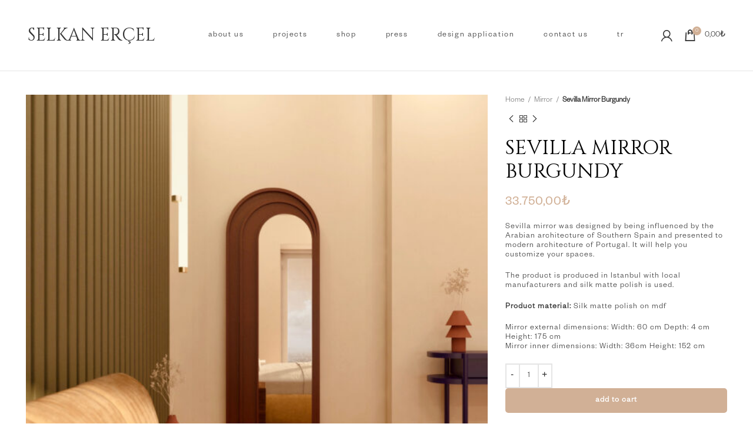

--- FILE ---
content_type: text/html; charset=UTF-8
request_url: https://www.selkanercel.com/en/product/sevilla-mirror-burgundy/
body_size: 38248
content:
<!DOCTYPE html>
<html lang="en-US" prefix="og: https://ogp.me/ns#">
<head>
	<meta charset="UTF-8">
	<link rel="profile" href="https://gmpg.org/xfn/11">
	<link rel="pingback" href="https://www.selkanercel.com/xmlrpc.php">

			<script>window.MSInputMethodContext && document.documentMode && document.write('<script src="https://www.selkanercel.com/wp-content/themes/woodmart/js/libs/ie11CustomProperties.min.js"><\/script>');</script>
		<link rel="alternate" hreflang="en" href="https://www.selkanercel.com/en/product/sevilla-mirror-burgundy/" />
<link rel="alternate" hreflang="tr" href="https://www.selkanercel.com/urun/sevilla-ayna-bordo/" />
<link rel="alternate" hreflang="x-default" href="https://www.selkanercel.com/urun/sevilla-ayna-bordo/" />

<!-- Search Engine Optimization by Rank Math - https://rankmath.com/ -->
<title>Sevilla Mirror Burgundy - Selkan Erçel</title>
<meta name="description" content="Sevilla mirror was designed by being influenced by the Arabian architecture of Southern Spain and presented to modern architecture of Portugal. It will help you customize your spaces. The product is produced in Istanbul with local manufacturers and silk matte polish is used. Product material: Silk matte polish on mdf Mirror external dimensions: Width: 60 cm Depth: 4 cm Height: 175 cm Mirror inner dimensions: Width: 36cm Height: 152 cm"/>
<meta name="robots" content="follow, index, max-snippet:-1, max-video-preview:-1, max-image-preview:large"/>
<link rel="canonical" href="https://www.selkanercel.com/en/product/sevilla-mirror-burgundy/" />
<meta property="og:locale" content="en_US" />
<meta property="og:type" content="product" />
<meta property="og:title" content="Sevilla Mirror Burgundy - Selkan Erçel" />
<meta property="og:description" content="Sevilla mirror was designed by being influenced by the Arabian architecture of Southern Spain and presented to modern architecture of Portugal. It will help you customize your spaces. The product is produced in Istanbul with local manufacturers and silk matte polish is used. Product material: Silk matte polish on mdf Mirror external dimensions: Width: 60 cm Depth: 4 cm Height: 175 cm Mirror inner dimensions: Width: 36cm Height: 152 cm" />
<meta property="og:url" content="https://www.selkanercel.com/en/product/sevilla-mirror-burgundy/" />
<meta property="og:site_name" content="Selkan Erçel" />
<meta property="og:updated_time" content="2023-11-07T03:07:23+03:00" />
<meta property="og:image" content="https://www.selkanercel.com/wp-content/uploads/2022/04/bordo.jpg" />
<meta property="og:image:secure_url" content="https://www.selkanercel.com/wp-content/uploads/2022/04/bordo.jpg" />
<meta property="og:image:width" content="1882" />
<meta property="og:image:height" content="1882" />
<meta property="og:image:alt" content="Sevilla Mirror Burgundy" />
<meta property="og:image:type" content="image/jpeg" />
<meta property="product:price:amount" content="33750" />
<meta property="product:price:currency" content="TRY" />
<meta property="product:availability" content="instock" />
<meta name="twitter:card" content="summary_large_image" />
<meta name="twitter:title" content="Sevilla Mirror Burgundy - Selkan Erçel" />
<meta name="twitter:description" content="Sevilla mirror was designed by being influenced by the Arabian architecture of Southern Spain and presented to modern architecture of Portugal. It will help you customize your spaces. The product is produced in Istanbul with local manufacturers and silk matte polish is used. Product material: Silk matte polish on mdf Mirror external dimensions: Width: 60 cm Depth: 4 cm Height: 175 cm Mirror inner dimensions: Width: 36cm Height: 152 cm" />
<meta name="twitter:image" content="https://www.selkanercel.com/wp-content/uploads/2022/04/bordo.jpg" />
<meta name="twitter:label1" content="Price" />
<meta name="twitter:data1" content="33.750,00&#8378;" />
<meta name="twitter:label2" content="Availability" />
<meta name="twitter:data2" content="In stock" />
<script type="application/ld+json" class="rank-math-schema">{"@context":"https://schema.org","@graph":[{"@type":"Organization","@id":"https://www.selkanercel.com/en/#organization/","name":"Selkan Er\u00e7el","url":"https://www.selkanercel.com","logo":{"@type":"ImageObject","@id":"https://www.selkanercel.com/en/#logo/","url":"https://www.selkanercel.com/wp-content/uploads/2022/11/sellogo.png","contentUrl":"https://www.selkanercel.com/wp-content/uploads/2022/11/sellogo.png","caption":"Selkan Er\u00e7el","inLanguage":"en-US","width":"700","height":"700"}},{"@type":"WebSite","@id":"https://www.selkanercel.com/en/#website/","url":"https://www.selkanercel.com/en/","name":"Selkan Er\u00e7el","publisher":{"@id":"https://www.selkanercel.com/en/#organization/"},"inLanguage":"en-US"},{"@type":"ImageObject","@id":"https://www.selkanercel.com/wp-content/uploads/2022/04/bordo.jpg","url":"https://www.selkanercel.com/wp-content/uploads/2022/04/bordo.jpg","width":"1882","height":"1882","inLanguage":"en-US"},{"@type":"ItemPage","@id":"https://www.selkanercel.com/en/product/sevilla-mirror-burgundy/#webpage","url":"https://www.selkanercel.com/en/product/sevilla-mirror-burgundy/","name":"Sevilla Mirror Burgundy - Selkan Er\u00e7el","datePublished":"2022-04-22T12:32:10+03:00","dateModified":"2023-11-07T03:07:23+03:00","isPartOf":{"@id":"https://www.selkanercel.com/en/#website/"},"primaryImageOfPage":{"@id":"https://www.selkanercel.com/wp-content/uploads/2022/04/bordo.jpg"},"inLanguage":"en-US"},{"@type":"Product","name":"Sevilla Mirror Burgundy - Selkan Er\u00e7el","description":"Sevilla mirror was designed by being influenced by the Arabian architecture of Southern Spain and presented to modern architecture of Portugal. It will help you customize your spaces. The product is produced in Istanbul with local manufacturers and silk matte polish is used. Product material: Silk matte polish on mdf Mirror external dimensions: Width: 60 cm Depth: 4 cm Height: 175 cm Mirror inner dimensions: Width: 36cm Height: 152 cm","category":"Mirror","mainEntityOfPage":{"@id":"https://www.selkanercel.com/en/product/sevilla-mirror-burgundy/#webpage"},"image":[{"@type":"ImageObject","url":"https://www.selkanercel.com/wp-content/uploads/2022/04/bordo.jpg","height":"1882","width":"1882"},{"@type":"ImageObject","url":"https://www.selkanercel.com/wp-content/uploads/2022/04/sel-furniture-sevilla-ayna-164898918705630.jpeg","height":"1000","width":"1000"},{"@type":"ImageObject","url":"https://www.selkanercel.com/wp-content/uploads/2022/04/Sevilla_Burgundy-kopya.jpg","height":"2090","width":"1500"}],"offers":{"@type":"Offer","price":"33750.00","priceCurrency":"TRY","priceValidUntil":"2027-12-31","availability":"https://schema.org/InStock","itemCondition":"NewCondition","url":"https://www.selkanercel.com/en/product/sevilla-mirror-burgundy/","seller":{"@type":"Organization","@id":"https://www.selkanercel.com/en/","name":"Selkan Er\u00e7el","url":"https://www.selkanercel.com/en/","logo":"https://www.selkanercel.com/wp-content/uploads/2022/11/sellogo.png"}},"@id":"https://www.selkanercel.com/en/product/sevilla-mirror-burgundy/#richSnippet"}]}</script>
<!-- /Rank Math WordPress SEO plugin -->

<link rel='dns-prefetch' href='//fonts.googleapis.com' />
<link rel="alternate" type="application/rss+xml" title="Selkan Erçel &raquo; Feed" href="https://www.selkanercel.com/en/feed/" />
<link rel="alternate" type="application/rss+xml" title="Selkan Erçel &raquo; Comments Feed" href="https://www.selkanercel.com/en/comments/feed/" />
<link rel="alternate" title="oEmbed (JSON)" type="application/json+oembed" href="https://www.selkanercel.com/en/wp-json/oembed/1.0/embed?url=https%3A%2F%2Fwww.selkanercel.com%2Fen%2Fproduct%2Fsevilla-mirror-burgundy%2F" />
<link rel="alternate" title="oEmbed (XML)" type="text/xml+oembed" href="https://www.selkanercel.com/en/wp-json/oembed/1.0/embed?url=https%3A%2F%2Fwww.selkanercel.com%2Fen%2Fproduct%2Fsevilla-mirror-burgundy%2F&#038;format=xml" />
		<!-- This site uses the Google Analytics by MonsterInsights plugin v9.1.1 - Using Analytics tracking - https://www.monsterinsights.com/ -->
							<script src="//www.googletagmanager.com/gtag/js?id=G-4111BRHH5N"  data-cfasync="false" data-wpfc-render="false" type="text/javascript" async></script>
			<script data-cfasync="false" data-wpfc-render="false" type="text/javascript">
				var mi_version = '9.1.1';
				var mi_track_user = true;
				var mi_no_track_reason = '';
								var MonsterInsightsDefaultLocations = {"page_location":"https:\/\/www.selkanercel.com\/en\/product\/sevilla-mirror-burgundy\/"};
				if ( typeof MonsterInsightsPrivacyGuardFilter === 'function' ) {
					var MonsterInsightsLocations = (typeof MonsterInsightsExcludeQuery === 'object') ? MonsterInsightsPrivacyGuardFilter( MonsterInsightsExcludeQuery ) : MonsterInsightsPrivacyGuardFilter( MonsterInsightsDefaultLocations );
				} else {
					var MonsterInsightsLocations = (typeof MonsterInsightsExcludeQuery === 'object') ? MonsterInsightsExcludeQuery : MonsterInsightsDefaultLocations;
				}

								var disableStrs = [
										'ga-disable-G-4111BRHH5N',
									];

				/* Function to detect opted out users */
				function __gtagTrackerIsOptedOut() {
					for (var index = 0; index < disableStrs.length; index++) {
						if (document.cookie.indexOf(disableStrs[index] + '=true') > -1) {
							return true;
						}
					}

					return false;
				}

				/* Disable tracking if the opt-out cookie exists. */
				if (__gtagTrackerIsOptedOut()) {
					for (var index = 0; index < disableStrs.length; index++) {
						window[disableStrs[index]] = true;
					}
				}

				/* Opt-out function */
				function __gtagTrackerOptout() {
					for (var index = 0; index < disableStrs.length; index++) {
						document.cookie = disableStrs[index] + '=true; expires=Thu, 31 Dec 2099 23:59:59 UTC; path=/';
						window[disableStrs[index]] = true;
					}
				}

				if ('undefined' === typeof gaOptout) {
					function gaOptout() {
						__gtagTrackerOptout();
					}
				}
								window.dataLayer = window.dataLayer || [];

				window.MonsterInsightsDualTracker = {
					helpers: {},
					trackers: {},
				};
				if (mi_track_user) {
					function __gtagDataLayer() {
						dataLayer.push(arguments);
					}

					function __gtagTracker(type, name, parameters) {
						if (!parameters) {
							parameters = {};
						}

						if (parameters.send_to) {
							__gtagDataLayer.apply(null, arguments);
							return;
						}

						if (type === 'event') {
														parameters.send_to = monsterinsights_frontend.v4_id;
							var hookName = name;
							if (typeof parameters['event_category'] !== 'undefined') {
								hookName = parameters['event_category'] + ':' + name;
							}

							if (typeof MonsterInsightsDualTracker.trackers[hookName] !== 'undefined') {
								MonsterInsightsDualTracker.trackers[hookName](parameters);
							} else {
								__gtagDataLayer('event', name, parameters);
							}
							
						} else {
							__gtagDataLayer.apply(null, arguments);
						}
					}

					__gtagTracker('js', new Date());
					__gtagTracker('set', {
						'developer_id.dZGIzZG': true,
											});
					if ( MonsterInsightsLocations.page_location ) {
						__gtagTracker('set', MonsterInsightsLocations);
					}
										__gtagTracker('config', 'G-4111BRHH5N', {"forceSSL":"true","link_attribution":"true"} );
															window.gtag = __gtagTracker;										(function () {
						/* https://developers.google.com/analytics/devguides/collection/analyticsjs/ */
						/* ga and __gaTracker compatibility shim. */
						var noopfn = function () {
							return null;
						};
						var newtracker = function () {
							return new Tracker();
						};
						var Tracker = function () {
							return null;
						};
						var p = Tracker.prototype;
						p.get = noopfn;
						p.set = noopfn;
						p.send = function () {
							var args = Array.prototype.slice.call(arguments);
							args.unshift('send');
							__gaTracker.apply(null, args);
						};
						var __gaTracker = function () {
							var len = arguments.length;
							if (len === 0) {
								return;
							}
							var f = arguments[len - 1];
							if (typeof f !== 'object' || f === null || typeof f.hitCallback !== 'function') {
								if ('send' === arguments[0]) {
									var hitConverted, hitObject = false, action;
									if ('event' === arguments[1]) {
										if ('undefined' !== typeof arguments[3]) {
											hitObject = {
												'eventAction': arguments[3],
												'eventCategory': arguments[2],
												'eventLabel': arguments[4],
												'value': arguments[5] ? arguments[5] : 1,
											}
										}
									}
									if ('pageview' === arguments[1]) {
										if ('undefined' !== typeof arguments[2]) {
											hitObject = {
												'eventAction': 'page_view',
												'page_path': arguments[2],
											}
										}
									}
									if (typeof arguments[2] === 'object') {
										hitObject = arguments[2];
									}
									if (typeof arguments[5] === 'object') {
										Object.assign(hitObject, arguments[5]);
									}
									if ('undefined' !== typeof arguments[1].hitType) {
										hitObject = arguments[1];
										if ('pageview' === hitObject.hitType) {
											hitObject.eventAction = 'page_view';
										}
									}
									if (hitObject) {
										action = 'timing' === arguments[1].hitType ? 'timing_complete' : hitObject.eventAction;
										hitConverted = mapArgs(hitObject);
										__gtagTracker('event', action, hitConverted);
									}
								}
								return;
							}

							function mapArgs(args) {
								var arg, hit = {};
								var gaMap = {
									'eventCategory': 'event_category',
									'eventAction': 'event_action',
									'eventLabel': 'event_label',
									'eventValue': 'event_value',
									'nonInteraction': 'non_interaction',
									'timingCategory': 'event_category',
									'timingVar': 'name',
									'timingValue': 'value',
									'timingLabel': 'event_label',
									'page': 'page_path',
									'location': 'page_location',
									'title': 'page_title',
									'referrer' : 'page_referrer',
								};
								for (arg in args) {
																		if (!(!args.hasOwnProperty(arg) || !gaMap.hasOwnProperty(arg))) {
										hit[gaMap[arg]] = args[arg];
									} else {
										hit[arg] = args[arg];
									}
								}
								return hit;
							}

							try {
								f.hitCallback();
							} catch (ex) {
							}
						};
						__gaTracker.create = newtracker;
						__gaTracker.getByName = newtracker;
						__gaTracker.getAll = function () {
							return [];
						};
						__gaTracker.remove = noopfn;
						__gaTracker.loaded = true;
						window['__gaTracker'] = __gaTracker;
					})();
									} else {
										console.log("");
					(function () {
						function __gtagTracker() {
							return null;
						}

						window['__gtagTracker'] = __gtagTracker;
						window['gtag'] = __gtagTracker;
					})();
									}
			</script>
				<!-- / Google Analytics by MonsterInsights -->
		<style id='wp-img-auto-sizes-contain-inline-css' type='text/css'>
img:is([sizes=auto i],[sizes^="auto," i]){contain-intrinsic-size:3000px 1500px}
/*# sourceURL=wp-img-auto-sizes-contain-inline-css */
</style>
<link rel='stylesheet' id='premium-addons-css' href='https://www.selkanercel.com/wp-content/plugins/premium-addons-for-elementor/assets/frontend/min-css/premium-addons.min.css?ver=4.10.60' type='text/css' media='all' />
<link rel='stylesheet' id='wp-block-library-css' href='https://www.selkanercel.com/wp-includes/css/dist/block-library/style.min.css?ver=6.9' type='text/css' media='all' />
<link rel='stylesheet' id='wc-blocks-style-css' href='https://www.selkanercel.com/wp-content/plugins/woocommerce/assets/client/blocks/wc-blocks.css?ver=wc-9.3.5' type='text/css' media='all' />
<style id='global-styles-inline-css' type='text/css'>
:root{--wp--preset--aspect-ratio--square: 1;--wp--preset--aspect-ratio--4-3: 4/3;--wp--preset--aspect-ratio--3-4: 3/4;--wp--preset--aspect-ratio--3-2: 3/2;--wp--preset--aspect-ratio--2-3: 2/3;--wp--preset--aspect-ratio--16-9: 16/9;--wp--preset--aspect-ratio--9-16: 9/16;--wp--preset--color--black: #000000;--wp--preset--color--cyan-bluish-gray: #abb8c3;--wp--preset--color--white: #ffffff;--wp--preset--color--pale-pink: #f78da7;--wp--preset--color--vivid-red: #cf2e2e;--wp--preset--color--luminous-vivid-orange: #ff6900;--wp--preset--color--luminous-vivid-amber: #fcb900;--wp--preset--color--light-green-cyan: #7bdcb5;--wp--preset--color--vivid-green-cyan: #00d084;--wp--preset--color--pale-cyan-blue: #8ed1fc;--wp--preset--color--vivid-cyan-blue: #0693e3;--wp--preset--color--vivid-purple: #9b51e0;--wp--preset--gradient--vivid-cyan-blue-to-vivid-purple: linear-gradient(135deg,rgb(6,147,227) 0%,rgb(155,81,224) 100%);--wp--preset--gradient--light-green-cyan-to-vivid-green-cyan: linear-gradient(135deg,rgb(122,220,180) 0%,rgb(0,208,130) 100%);--wp--preset--gradient--luminous-vivid-amber-to-luminous-vivid-orange: linear-gradient(135deg,rgb(252,185,0) 0%,rgb(255,105,0) 100%);--wp--preset--gradient--luminous-vivid-orange-to-vivid-red: linear-gradient(135deg,rgb(255,105,0) 0%,rgb(207,46,46) 100%);--wp--preset--gradient--very-light-gray-to-cyan-bluish-gray: linear-gradient(135deg,rgb(238,238,238) 0%,rgb(169,184,195) 100%);--wp--preset--gradient--cool-to-warm-spectrum: linear-gradient(135deg,rgb(74,234,220) 0%,rgb(151,120,209) 20%,rgb(207,42,186) 40%,rgb(238,44,130) 60%,rgb(251,105,98) 80%,rgb(254,248,76) 100%);--wp--preset--gradient--blush-light-purple: linear-gradient(135deg,rgb(255,206,236) 0%,rgb(152,150,240) 100%);--wp--preset--gradient--blush-bordeaux: linear-gradient(135deg,rgb(254,205,165) 0%,rgb(254,45,45) 50%,rgb(107,0,62) 100%);--wp--preset--gradient--luminous-dusk: linear-gradient(135deg,rgb(255,203,112) 0%,rgb(199,81,192) 50%,rgb(65,88,208) 100%);--wp--preset--gradient--pale-ocean: linear-gradient(135deg,rgb(255,245,203) 0%,rgb(182,227,212) 50%,rgb(51,167,181) 100%);--wp--preset--gradient--electric-grass: linear-gradient(135deg,rgb(202,248,128) 0%,rgb(113,206,126) 100%);--wp--preset--gradient--midnight: linear-gradient(135deg,rgb(2,3,129) 0%,rgb(40,116,252) 100%);--wp--preset--font-size--small: 13px;--wp--preset--font-size--medium: 20px;--wp--preset--font-size--large: 36px;--wp--preset--font-size--x-large: 42px;--wp--preset--font-family--inter: "Inter", sans-serif;--wp--preset--font-family--cardo: Cardo;--wp--preset--spacing--20: 0.44rem;--wp--preset--spacing--30: 0.67rem;--wp--preset--spacing--40: 1rem;--wp--preset--spacing--50: 1.5rem;--wp--preset--spacing--60: 2.25rem;--wp--preset--spacing--70: 3.38rem;--wp--preset--spacing--80: 5.06rem;--wp--preset--shadow--natural: 6px 6px 9px rgba(0, 0, 0, 0.2);--wp--preset--shadow--deep: 12px 12px 50px rgba(0, 0, 0, 0.4);--wp--preset--shadow--sharp: 6px 6px 0px rgba(0, 0, 0, 0.2);--wp--preset--shadow--outlined: 6px 6px 0px -3px rgb(255, 255, 255), 6px 6px rgb(0, 0, 0);--wp--preset--shadow--crisp: 6px 6px 0px rgb(0, 0, 0);}:where(.is-layout-flex){gap: 0.5em;}:where(.is-layout-grid){gap: 0.5em;}body .is-layout-flex{display: flex;}.is-layout-flex{flex-wrap: wrap;align-items: center;}.is-layout-flex > :is(*, div){margin: 0;}body .is-layout-grid{display: grid;}.is-layout-grid > :is(*, div){margin: 0;}:where(.wp-block-columns.is-layout-flex){gap: 2em;}:where(.wp-block-columns.is-layout-grid){gap: 2em;}:where(.wp-block-post-template.is-layout-flex){gap: 1.25em;}:where(.wp-block-post-template.is-layout-grid){gap: 1.25em;}.has-black-color{color: var(--wp--preset--color--black) !important;}.has-cyan-bluish-gray-color{color: var(--wp--preset--color--cyan-bluish-gray) !important;}.has-white-color{color: var(--wp--preset--color--white) !important;}.has-pale-pink-color{color: var(--wp--preset--color--pale-pink) !important;}.has-vivid-red-color{color: var(--wp--preset--color--vivid-red) !important;}.has-luminous-vivid-orange-color{color: var(--wp--preset--color--luminous-vivid-orange) !important;}.has-luminous-vivid-amber-color{color: var(--wp--preset--color--luminous-vivid-amber) !important;}.has-light-green-cyan-color{color: var(--wp--preset--color--light-green-cyan) !important;}.has-vivid-green-cyan-color{color: var(--wp--preset--color--vivid-green-cyan) !important;}.has-pale-cyan-blue-color{color: var(--wp--preset--color--pale-cyan-blue) !important;}.has-vivid-cyan-blue-color{color: var(--wp--preset--color--vivid-cyan-blue) !important;}.has-vivid-purple-color{color: var(--wp--preset--color--vivid-purple) !important;}.has-black-background-color{background-color: var(--wp--preset--color--black) !important;}.has-cyan-bluish-gray-background-color{background-color: var(--wp--preset--color--cyan-bluish-gray) !important;}.has-white-background-color{background-color: var(--wp--preset--color--white) !important;}.has-pale-pink-background-color{background-color: var(--wp--preset--color--pale-pink) !important;}.has-vivid-red-background-color{background-color: var(--wp--preset--color--vivid-red) !important;}.has-luminous-vivid-orange-background-color{background-color: var(--wp--preset--color--luminous-vivid-orange) !important;}.has-luminous-vivid-amber-background-color{background-color: var(--wp--preset--color--luminous-vivid-amber) !important;}.has-light-green-cyan-background-color{background-color: var(--wp--preset--color--light-green-cyan) !important;}.has-vivid-green-cyan-background-color{background-color: var(--wp--preset--color--vivid-green-cyan) !important;}.has-pale-cyan-blue-background-color{background-color: var(--wp--preset--color--pale-cyan-blue) !important;}.has-vivid-cyan-blue-background-color{background-color: var(--wp--preset--color--vivid-cyan-blue) !important;}.has-vivid-purple-background-color{background-color: var(--wp--preset--color--vivid-purple) !important;}.has-black-border-color{border-color: var(--wp--preset--color--black) !important;}.has-cyan-bluish-gray-border-color{border-color: var(--wp--preset--color--cyan-bluish-gray) !important;}.has-white-border-color{border-color: var(--wp--preset--color--white) !important;}.has-pale-pink-border-color{border-color: var(--wp--preset--color--pale-pink) !important;}.has-vivid-red-border-color{border-color: var(--wp--preset--color--vivid-red) !important;}.has-luminous-vivid-orange-border-color{border-color: var(--wp--preset--color--luminous-vivid-orange) !important;}.has-luminous-vivid-amber-border-color{border-color: var(--wp--preset--color--luminous-vivid-amber) !important;}.has-light-green-cyan-border-color{border-color: var(--wp--preset--color--light-green-cyan) !important;}.has-vivid-green-cyan-border-color{border-color: var(--wp--preset--color--vivid-green-cyan) !important;}.has-pale-cyan-blue-border-color{border-color: var(--wp--preset--color--pale-cyan-blue) !important;}.has-vivid-cyan-blue-border-color{border-color: var(--wp--preset--color--vivid-cyan-blue) !important;}.has-vivid-purple-border-color{border-color: var(--wp--preset--color--vivid-purple) !important;}.has-vivid-cyan-blue-to-vivid-purple-gradient-background{background: var(--wp--preset--gradient--vivid-cyan-blue-to-vivid-purple) !important;}.has-light-green-cyan-to-vivid-green-cyan-gradient-background{background: var(--wp--preset--gradient--light-green-cyan-to-vivid-green-cyan) !important;}.has-luminous-vivid-amber-to-luminous-vivid-orange-gradient-background{background: var(--wp--preset--gradient--luminous-vivid-amber-to-luminous-vivid-orange) !important;}.has-luminous-vivid-orange-to-vivid-red-gradient-background{background: var(--wp--preset--gradient--luminous-vivid-orange-to-vivid-red) !important;}.has-very-light-gray-to-cyan-bluish-gray-gradient-background{background: var(--wp--preset--gradient--very-light-gray-to-cyan-bluish-gray) !important;}.has-cool-to-warm-spectrum-gradient-background{background: var(--wp--preset--gradient--cool-to-warm-spectrum) !important;}.has-blush-light-purple-gradient-background{background: var(--wp--preset--gradient--blush-light-purple) !important;}.has-blush-bordeaux-gradient-background{background: var(--wp--preset--gradient--blush-bordeaux) !important;}.has-luminous-dusk-gradient-background{background: var(--wp--preset--gradient--luminous-dusk) !important;}.has-pale-ocean-gradient-background{background: var(--wp--preset--gradient--pale-ocean) !important;}.has-electric-grass-gradient-background{background: var(--wp--preset--gradient--electric-grass) !important;}.has-midnight-gradient-background{background: var(--wp--preset--gradient--midnight) !important;}.has-small-font-size{font-size: var(--wp--preset--font-size--small) !important;}.has-medium-font-size{font-size: var(--wp--preset--font-size--medium) !important;}.has-large-font-size{font-size: var(--wp--preset--font-size--large) !important;}.has-x-large-font-size{font-size: var(--wp--preset--font-size--x-large) !important;}
/*# sourceURL=global-styles-inline-css */
</style>

<style id='classic-theme-styles-inline-css' type='text/css'>
/*! This file is auto-generated */
.wp-block-button__link{color:#fff;background-color:#32373c;border-radius:9999px;box-shadow:none;text-decoration:none;padding:calc(.667em + 2px) calc(1.333em + 2px);font-size:1.125em}.wp-block-file__button{background:#32373c;color:#fff;text-decoration:none}
/*# sourceURL=/wp-includes/css/classic-themes.min.css */
</style>
<style id='woocommerce-inline-inline-css' type='text/css'>
.woocommerce form .form-row .required { visibility: visible; }
/*# sourceURL=woocommerce-inline-inline-css */
</style>
<link rel='stylesheet' id='wpml-legacy-horizontal-list-0-css' href='//www.selkanercel.com/wp-content/plugins/sitepress-multilingual-cms/templates/language-switchers/legacy-list-horizontal/style.min.css?ver=1' type='text/css' media='all' />
<link rel='stylesheet' id='wpml-menu-item-0-css' href='//www.selkanercel.com/wp-content/plugins/sitepress-multilingual-cms/templates/language-switchers/menu-item/style.min.css?ver=1' type='text/css' media='all' />
<link rel='stylesheet' id='elementor-icons-css' href='https://www.selkanercel.com/wp-content/plugins/elementor/assets/lib/eicons/css/elementor-icons.min.css?ver=5.31.0' type='text/css' media='all' />
<link rel='stylesheet' id='elementor-frontend-css' href='https://www.selkanercel.com/wp-content/plugins/elementor/assets/css/frontend.min.css?ver=3.24.7' type='text/css' media='all' />
<link rel='stylesheet' id='swiper-css' href='https://www.selkanercel.com/wp-content/plugins/elementor/assets/lib/swiper/v8/css/swiper.min.css?ver=8.4.5' type='text/css' media='all' />
<link rel='stylesheet' id='e-swiper-css' href='https://www.selkanercel.com/wp-content/plugins/elementor/assets/css/conditionals/e-swiper.min.css?ver=3.24.7' type='text/css' media='all' />
<link rel='stylesheet' id='elementor-post-7-css' href='https://www.selkanercel.com/wp-content/uploads/elementor/css/post-7.css?ver=1666271345' type='text/css' media='all' />
<link rel='stylesheet' id='dce-style-css' href='https://www.selkanercel.com/wp-content/plugins/dynamic-content-for-elementor/assets/css/style.min.css?ver=2.7.10' type='text/css' media='all' />
<link rel='stylesheet' id='dashicons-css' href='https://www.selkanercel.com/wp-includes/css/dashicons.min.css?ver=6.9' type='text/css' media='all' />
<link rel='stylesheet' id='elementor-pro-css' href='https://www.selkanercel.com/wp-content/plugins/elementor-pro/assets/css/frontend.min.css?ver=3.7.7' type='text/css' media='all' />
<link rel='stylesheet' id='elementor-global-css' href='https://www.selkanercel.com/wp-content/uploads/elementor/css/global.css?ver=1666271348' type='text/css' media='all' />
<link rel='stylesheet' id='bootstrap-css' href='https://www.selkanercel.com/wp-content/themes/woodmart/css/bootstrap-light.min.css?ver=7.0.3' type='text/css' media='all' />
<link rel='stylesheet' id='woodmart-style-css' href='https://www.selkanercel.com/wp-content/themes/woodmart/css/parts/base.min.css?ver=7.0.3' type='text/css' media='all' />
<link rel='stylesheet' id='wd-wp-gutenberg-css' href='https://www.selkanercel.com/wp-content/themes/woodmart/css/parts/wp-gutenberg.min.css?ver=7.0.3' type='text/css' media='all' />
<link rel='stylesheet' id='wd-revolution-slider-css' href='https://www.selkanercel.com/wp-content/themes/woodmart/css/parts/int-rev-slider.min.css?ver=7.0.3' type='text/css' media='all' />
<link rel='stylesheet' id='wd-wpml-css' href='https://www.selkanercel.com/wp-content/themes/woodmart/css/parts/int-wpml.min.css?ver=7.0.3' type='text/css' media='all' />
<link rel='stylesheet' id='wd-base-deprecated-css' href='https://www.selkanercel.com/wp-content/themes/woodmart/css/parts/base-deprecated.min.css?ver=7.0.3' type='text/css' media='all' />
<link rel='stylesheet' id='wd-elementor-base-css' href='https://www.selkanercel.com/wp-content/themes/woodmart/css/parts/int-elem-base.min.css?ver=7.0.3' type='text/css' media='all' />
<link rel='stylesheet' id='wd-elementor-pro-base-css' href='https://www.selkanercel.com/wp-content/themes/woodmart/css/parts/int-elementor-pro.min.css?ver=7.0.3' type='text/css' media='all' />
<link rel='stylesheet' id='wd-woocommerce-base-css' href='https://www.selkanercel.com/wp-content/themes/woodmart/css/parts/woocommerce-base.min.css?ver=7.0.3' type='text/css' media='all' />
<link rel='stylesheet' id='wd-mod-star-rating-css' href='https://www.selkanercel.com/wp-content/themes/woodmart/css/parts/mod-star-rating.min.css?ver=7.0.3' type='text/css' media='all' />
<link rel='stylesheet' id='wd-woo-el-track-order-css' href='https://www.selkanercel.com/wp-content/themes/woodmart/css/parts/woo-el-track-order.min.css?ver=7.0.3' type='text/css' media='all' />
<link rel='stylesheet' id='wd-woo-gutenberg-css' href='https://www.selkanercel.com/wp-content/themes/woodmart/css/parts/woo-gutenberg.min.css?ver=7.0.3' type='text/css' media='all' />
<link rel='stylesheet' id='wd-woo-mod-quantity-css' href='https://www.selkanercel.com/wp-content/themes/woodmart/css/parts/woo-mod-quantity.min.css?ver=7.0.3' type='text/css' media='all' />
<link rel='stylesheet' id='wd-woo-single-prod-el-base-css' href='https://www.selkanercel.com/wp-content/themes/woodmart/css/parts/woo-single-prod-el-base.min.css?ver=7.0.3' type='text/css' media='all' />
<link rel='stylesheet' id='wd-woo-mod-stock-status-css' href='https://www.selkanercel.com/wp-content/themes/woodmart/css/parts/woo-mod-stock-status.min.css?ver=7.0.3' type='text/css' media='all' />
<link rel='stylesheet' id='wd-woo-mod-shop-attributes-css' href='https://www.selkanercel.com/wp-content/themes/woodmart/css/parts/woo-mod-shop-attributes.min.css?ver=7.0.3' type='text/css' media='all' />
<link rel='stylesheet' id='child-style-css' href='https://www.selkanercel.com/wp-content/themes/woodmart-child/style.css?ver=7.0.3' type='text/css' media='all' />
<link rel='stylesheet' id='wd-header-base-css' href='https://www.selkanercel.com/wp-content/themes/woodmart/css/parts/header-base.min.css?ver=7.0.3' type='text/css' media='all' />
<link rel='stylesheet' id='wd-mod-tools-css' href='https://www.selkanercel.com/wp-content/themes/woodmart/css/parts/mod-tools.min.css?ver=7.0.3' type='text/css' media='all' />
<link rel='stylesheet' id='wd-header-elements-base-css' href='https://www.selkanercel.com/wp-content/themes/woodmart/css/parts/header-el-base.min.css?ver=7.0.3' type='text/css' media='all' />
<link rel='stylesheet' id='wd-social-icons-css' href='https://www.selkanercel.com/wp-content/themes/woodmart/css/parts/el-social-icons.min.css?ver=7.0.3' type='text/css' media='all' />
<link rel='stylesheet' id='wd-text-block-css' href='https://www.selkanercel.com/wp-content/themes/woodmart/css/parts/el-text-block.min.css?ver=7.0.3' type='text/css' media='all' />
<link rel='stylesheet' id='wd-header-my-account-dropdown-css' href='https://www.selkanercel.com/wp-content/themes/woodmart/css/parts/header-el-my-account-dropdown.min.css?ver=7.0.3' type='text/css' media='all' />
<link rel='stylesheet' id='wd-woo-mod-login-form-css' href='https://www.selkanercel.com/wp-content/themes/woodmart/css/parts/woo-mod-login-form.min.css?ver=7.0.3' type='text/css' media='all' />
<link rel='stylesheet' id='wd-header-my-account-css' href='https://www.selkanercel.com/wp-content/themes/woodmart/css/parts/header-el-my-account.min.css?ver=7.0.3' type='text/css' media='all' />
<link rel='stylesheet' id='wd-header-cart-side-css' href='https://www.selkanercel.com/wp-content/themes/woodmart/css/parts/header-el-cart-side.min.css?ver=7.0.3' type='text/css' media='all' />
<link rel='stylesheet' id='wd-header-cart-css' href='https://www.selkanercel.com/wp-content/themes/woodmart/css/parts/header-el-cart.min.css?ver=7.0.3' type='text/css' media='all' />
<link rel='stylesheet' id='wd-widget-shopping-cart-css' href='https://www.selkanercel.com/wp-content/themes/woodmart/css/parts/woo-widget-shopping-cart.min.css?ver=7.0.3' type='text/css' media='all' />
<link rel='stylesheet' id='wd-widget-product-list-css' href='https://www.selkanercel.com/wp-content/themes/woodmart/css/parts/woo-widget-product-list.min.css?ver=7.0.3' type='text/css' media='all' />
<link rel='stylesheet' id='wd-woo-single-prod-predefined-css' href='https://www.selkanercel.com/wp-content/themes/woodmart/css/parts/woo-single-prod-predefined.min.css?ver=7.0.3' type='text/css' media='all' />
<link rel='stylesheet' id='wd-woo-single-prod-and-quick-view-predefined-css' href='https://www.selkanercel.com/wp-content/themes/woodmart/css/parts/woo-single-prod-and-quick-view-predefined.min.css?ver=7.0.3' type='text/css' media='all' />
<link rel='stylesheet' id='wd-woo-single-prod-el-tabs-predefined-css' href='https://www.selkanercel.com/wp-content/themes/woodmart/css/parts/woo-single-prod-el-tabs-predefined.min.css?ver=7.0.3' type='text/css' media='all' />
<link rel='stylesheet' id='wd-woo-single-prod-opt-base-css' href='https://www.selkanercel.com/wp-content/themes/woodmart/css/parts/woo-single-prod-opt-base.min.css?ver=7.0.3' type='text/css' media='all' />
<link rel='stylesheet' id='wd-woo-single-prod-el-gallery-css' href='https://www.selkanercel.com/wp-content/themes/woodmart/css/parts/woo-single-prod-el-gallery.min.css?ver=7.0.3' type='text/css' media='all' />
<link rel='stylesheet' id='wd-woo-single-prod-el-gallery-opt-thumb-columns-css' href='https://www.selkanercel.com/wp-content/themes/woodmart/css/parts/woo-single-prod-el-gallery-opt-thumb-columns.min.css?ver=7.0.3' type='text/css' media='all' />
<link rel='stylesheet' id='wd-owl-carousel-css' href='https://www.selkanercel.com/wp-content/themes/woodmart/css/parts/lib-owl-carousel.min.css?ver=7.0.3' type='text/css' media='all' />
<link rel='stylesheet' id='wd-woo-mod-product-labels-css' href='https://www.selkanercel.com/wp-content/themes/woodmart/css/parts/woo-mod-product-labels.min.css?ver=7.0.3' type='text/css' media='all' />
<link rel='stylesheet' id='wd-woo-mod-product-labels-round-css' href='https://www.selkanercel.com/wp-content/themes/woodmart/css/parts/woo-mod-product-labels-round.min.css?ver=7.0.3' type='text/css' media='all' />
<link rel='stylesheet' id='wd-woo-single-prod-el-navigation-css' href='https://www.selkanercel.com/wp-content/themes/woodmart/css/parts/woo-single-prod-el-navigation.min.css?ver=7.0.3' type='text/css' media='all' />
<link rel='stylesheet' id='wd-accordion-css' href='https://www.selkanercel.com/wp-content/themes/woodmart/css/parts/el-accordion.min.css?ver=7.0.3' type='text/css' media='all' />
<link rel='stylesheet' id='wd-product-loop-css' href='https://www.selkanercel.com/wp-content/themes/woodmart/css/parts/woo-product-loop.min.css?ver=7.0.3' type='text/css' media='all' />
<link rel='stylesheet' id='wd-product-loop-quick-css' href='https://www.selkanercel.com/wp-content/themes/woodmart/css/parts/woo-product-loop-quick.min.css?ver=7.0.3' type='text/css' media='all' />
<link rel='stylesheet' id='wd-woo-mod-add-btn-replace-css' href='https://www.selkanercel.com/wp-content/themes/woodmart/css/parts/woo-mod-add-btn-replace.min.css?ver=7.0.3' type='text/css' media='all' />
<link rel='stylesheet' id='wd-categories-loop-default-css' href='https://www.selkanercel.com/wp-content/themes/woodmart/css/parts/woo-categories-loop-default-old.min.css?ver=7.0.3' type='text/css' media='all' />
<link rel='stylesheet' id='wd-categories-loop-css' href='https://www.selkanercel.com/wp-content/themes/woodmart/css/parts/woo-categories-loop-old.min.css?ver=7.0.3' type='text/css' media='all' />
<link rel='stylesheet' id='wd-widget-collapse-css' href='https://www.selkanercel.com/wp-content/themes/woodmart/css/parts/opt-widget-collapse.min.css?ver=7.0.3' type='text/css' media='all' />
<link rel='stylesheet' id='wd-footer-base-css' href='https://www.selkanercel.com/wp-content/themes/woodmart/css/parts/footer-base.min.css?ver=7.0.3' type='text/css' media='all' />
<link rel='stylesheet' id='wd-scroll-top-css' href='https://www.selkanercel.com/wp-content/themes/woodmart/css/parts/opt-scrolltotop.min.css?ver=7.0.3' type='text/css' media='all' />
<link rel='stylesheet' id='xts-style-default_header-css' href='https://www.selkanercel.com/wp-content/uploads/2022/11/xts-default_header-1668522893.css?ver=7.0.3' type='text/css' media='all' />
<link rel='stylesheet' id='xts-style-theme_settings_default-css' href='https://www.selkanercel.com/wp-content/uploads/2022/11/xts-theme_settings_default-1668523466.css?ver=7.0.3' type='text/css' media='all' />
<link rel='stylesheet' id='xts-google-fonts-css' href='https://fonts.googleapis.com/css?family=Cinzel%3A400%2C600&#038;ver=7.0.3' type='text/css' media='all' />
<link rel='stylesheet' id='ecs-styles-css' href='https://www.selkanercel.com/wp-content/plugins/ele-custom-skin/assets/css/ecs-style.css?ver=3.1.9' type='text/css' media='all' />
<link rel='stylesheet' id='elementor-post-300-css' href='https://www.selkanercel.com/wp-content/uploads/elementor/css/post-300.css?ver=1650469952' type='text/css' media='all' />
<link rel='stylesheet' id='elementor-post-387-css' href='https://www.selkanercel.com/wp-content/uploads/elementor/css/post-387.css?ver=1661532413' type='text/css' media='all' />
<link rel='stylesheet' id='google-fonts-1-css' href='https://fonts.googleapis.com/css?family=Roboto%3A100%2C100italic%2C200%2C200italic%2C300%2C300italic%2C400%2C400italic%2C500%2C500italic%2C600%2C600italic%2C700%2C700italic%2C800%2C800italic%2C900%2C900italic%7CRoboto+Slab%3A100%2C100italic%2C200%2C200italic%2C300%2C300italic%2C400%2C400italic%2C500%2C500italic%2C600%2C600italic%2C700%2C700italic%2C800%2C800italic%2C900%2C900italic&#038;display=auto&#038;ver=6.9' type='text/css' media='all' />
<link rel="preconnect" href="https://fonts.gstatic.com/" crossorigin><script type="text/javascript" src="https://www.selkanercel.com/wp-includes/js/jquery/jquery.min.js?ver=3.7.1" id="jquery-core-js"></script>
<script type="text/javascript" src="https://www.selkanercel.com/wp-includes/js/jquery/jquery-migrate.min.js?ver=3.4.1" id="jquery-migrate-js"></script>
<script type="text/javascript" id="wpml-cookie-js-extra">
/* <![CDATA[ */
var wpml_cookies = {"wp-wpml_current_language":{"value":"en","expires":1,"path":"/"}};
var wpml_cookies = {"wp-wpml_current_language":{"value":"en","expires":1,"path":"/"}};
//# sourceURL=wpml-cookie-js-extra
/* ]]> */
</script>
<script type="text/javascript" src="https://www.selkanercel.com/wp-content/plugins/sitepress-multilingual-cms/res/js/cookies/language-cookie.js?ver=4.5.11" id="wpml-cookie-js"></script>
<script type="text/javascript" src="https://www.selkanercel.com/wp-content/plugins/google-analytics-for-wordpress/assets/js/frontend-gtag.min.js?ver=9.1.1" id="monsterinsights-frontend-script-js" async="async" data-wp-strategy="async"></script>
<script data-cfasync="false" data-wpfc-render="false" type="text/javascript" id='monsterinsights-frontend-script-js-extra'>/* <![CDATA[ */
var monsterinsights_frontend = {"js_events_tracking":"true","download_extensions":"doc,pdf,ppt,zip,xls,docx,pptx,xlsx","inbound_paths":"[{\"path\":\"\\\/go\\\/\",\"label\":\"affiliate\"},{\"path\":\"\\\/recommend\\\/\",\"label\":\"affiliate\"}]","home_url":"https:\/\/www.selkanercel.com\/en\/","hash_tracking":"false","v4_id":"G-4111BRHH5N"};/* ]]> */
</script>
<script type="text/javascript" src="https://www.selkanercel.com/wp-content/plugins/woocommerce/assets/js/jquery-blockui/jquery.blockUI.min.js?ver=2.7.0-wc.9.3.5" id="jquery-blockui-js" defer="defer" data-wp-strategy="defer"></script>
<script type="text/javascript" id="wc-add-to-cart-js-extra">
/* <![CDATA[ */
var wc_add_to_cart_params = {"ajax_url":"/wp-admin/admin-ajax.php","wc_ajax_url":"/en/?wc-ajax=%%endpoint%%&elementor_page_id=840","i18n_view_cart":"View cart","cart_url":"https://www.selkanercel.com/en/cart/","is_cart":"","cart_redirect_after_add":"no"};
//# sourceURL=wc-add-to-cart-js-extra
/* ]]> */
</script>
<script type="text/javascript" src="https://www.selkanercel.com/wp-content/plugins/woocommerce/assets/js/frontend/add-to-cart.min.js?ver=9.3.5" id="wc-add-to-cart-js" defer="defer" data-wp-strategy="defer"></script>
<script type="text/javascript" src="https://www.selkanercel.com/wp-content/plugins/woocommerce/assets/js/zoom/jquery.zoom.min.js?ver=1.7.21-wc.9.3.5" id="zoom-js" defer="defer" data-wp-strategy="defer"></script>
<script type="text/javascript" id="wc-single-product-js-extra">
/* <![CDATA[ */
var wc_single_product_params = {"i18n_required_rating_text":"Please select a rating","review_rating_required":"yes","flexslider":{"rtl":false,"animation":"slide","smoothHeight":true,"directionNav":false,"controlNav":"thumbnails","slideshow":false,"animationSpeed":500,"animationLoop":false,"allowOneSlide":false},"zoom_enabled":"","zoom_options":[],"photoswipe_enabled":"","photoswipe_options":{"shareEl":false,"closeOnScroll":false,"history":false,"hideAnimationDuration":0,"showAnimationDuration":0},"flexslider_enabled":""};
//# sourceURL=wc-single-product-js-extra
/* ]]> */
</script>
<script type="text/javascript" src="https://www.selkanercel.com/wp-content/plugins/woocommerce/assets/js/frontend/single-product.min.js?ver=9.3.5" id="wc-single-product-js" defer="defer" data-wp-strategy="defer"></script>
<script type="text/javascript" src="https://www.selkanercel.com/wp-content/plugins/woocommerce/assets/js/js-cookie/js.cookie.min.js?ver=2.1.4-wc.9.3.5" id="js-cookie-js" defer="defer" data-wp-strategy="defer"></script>
<script type="text/javascript" id="woocommerce-js-extra">
/* <![CDATA[ */
var woocommerce_params = {"ajax_url":"/wp-admin/admin-ajax.php","wc_ajax_url":"/en/?wc-ajax=%%endpoint%%&elementor_page_id=840"};
//# sourceURL=woocommerce-js-extra
/* ]]> */
</script>
<script type="text/javascript" src="https://www.selkanercel.com/wp-content/plugins/woocommerce/assets/js/frontend/woocommerce.min.js?ver=9.3.5" id="woocommerce-js" defer="defer" data-wp-strategy="defer"></script>
<script type="text/javascript" src="https://www.selkanercel.com/wp-content/themes/woodmart/js/libs/device.min.js?ver=7.0.3" id="wd-device-library-js"></script>
<script type="text/javascript" id="ecs_ajax_load-js-extra">
/* <![CDATA[ */
var ecs_ajax_params = {"ajaxurl":"https://www.selkanercel.com/wp-admin/admin-ajax.php","posts":"{\"page\":0,\"post_type\":\"product\",\"error\":\"\",\"m\":\"\",\"p\":840,\"post_parent\":\"\",\"subpost\":\"\",\"subpost_id\":\"\",\"attachment\":\"\",\"attachment_id\":0,\"pagename\":\"\",\"page_id\":\"\",\"second\":\"\",\"minute\":\"\",\"hour\":\"\",\"day\":0,\"monthnum\":0,\"year\":0,\"w\":0,\"category_name\":\"\",\"tag\":\"\",\"cat\":\"\",\"tag_id\":\"\",\"author\":\"\",\"author_name\":\"\",\"feed\":\"\",\"tb\":\"\",\"paged\":0,\"meta_key\":\"\",\"meta_value\":\"\",\"preview\":\"\",\"s\":\"\",\"sentence\":\"\",\"title\":\"\",\"fields\":\"all\",\"menu_order\":\"\",\"embed\":\"\",\"category__in\":[],\"category__not_in\":[],\"category__and\":[],\"post__in\":[],\"post__not_in\":[],\"post_name__in\":[],\"tag__in\":[],\"tag__not_in\":[],\"tag__and\":[],\"tag_slug__in\":[],\"tag_slug__and\":[],\"post_parent__in\":[],\"post_parent__not_in\":[],\"author__in\":[],\"author__not_in\":[],\"search_columns\":[],\"meta_query\":[],\"name\":\"\",\"ignore_sticky_posts\":false,\"suppress_filters\":false,\"cache_results\":true,\"update_post_term_cache\":true,\"update_menu_item_cache\":false,\"lazy_load_term_meta\":true,\"update_post_meta_cache\":true,\"posts_per_page\":10,\"nopaging\":false,\"comments_per_page\":\"50\",\"no_found_rows\":false,\"order\":\"DESC\",\"product\":\"sevilla-mirror-burgundy\"}"};
//# sourceURL=ecs_ajax_load-js-extra
/* ]]> */
</script>
<script type="text/javascript" src="https://www.selkanercel.com/wp-content/plugins/ele-custom-skin/assets/js/ecs_ajax_pagination.js?ver=3.1.9" id="ecs_ajax_load-js"></script>
<script type="text/javascript" src="https://www.selkanercel.com/wp-content/plugins/ele-custom-skin/assets/js/ecs.js?ver=3.1.9" id="ecs-script-js"></script>
<link rel="https://api.w.org/" href="https://www.selkanercel.com/en/wp-json/" /><link rel="alternate" title="JSON" type="application/json" href="https://www.selkanercel.com/en/wp-json/wp/v2/product/840" /><link rel="EditURI" type="application/rsd+xml" title="RSD" href="https://www.selkanercel.com/xmlrpc.php?rsd" />
<meta name="generator" content="WordPress 6.9" />
<link rel='shortlink' href='https://www.selkanercel.com/en/?p=840' />
<meta name="generator" content="WPML ver:4.5.11 stt:1,53;" />
<!-- start Simple Custom CSS and JS -->
<style type="text/css">
/* Add your CSS code here.

For example:
.example {
    color: red;
}

For brushing up on your CSS knowledge, check out http://www.w3schools.com/css/css_syntax.asp

End of comment */ 
.wd-accordion-item.woodmart-tab-wrapper .wc-tab-inner.wd-scroll-content
{
    letter-spacing: 1px;
}

@media only screen and (max-width: 600px) {
p.indim {
    padding-top:30px!important;
  }
	
	.min-footer>div {
    flex: 1 0 100%!important;
    padding-right: 15px;
    padding-left: 15px;
    max-width: 100%!important;
    line-height: 1.2;
    font-size: 12px;
    letter-spacing: 1.4px;
}
}


.whb-flex-row.whb-general-header-inner .whb-col-left.whb-column
{
  width:25%;
}

.no-products-footer
{display:none;
}

.wd-nav > li > a {
  padding-right: 25px;
  padding-left: 25px;
}

p{
  letter-spacing: 1px;
  line-height: 1.2em;
}

.wd-header-nav .menu a.woodmart-nav-link
{
letter-spacing:1.6px;
}

.evetz h1
{
  font-size:30px;
}

.sub-menu-dropdown.wd-design-full-width.wd-dropdown-menu .container
 {
    max-width: 100%;
    width: 95%;
}


.wd-empty-mini-cart .title {
    text-transform: lowercase!important;
    font-weight: 600;
    font-size: 14px;
    font-family: 'Founders'!important;
}

.product-tabs-wrapper {
    border-bottom: none!important;
    margin-bottom: -30px!important;
}

.elementor-slideshow__title {
display:none;
}


.min-footer>div {
    flex: 1 0 50%;
    padding-right: 15px;
    padding-left: 15px;
    max-width: 50%;
    line-height: 1.2;
    font-size: 12px;
    letter-spacing: 1.4px;
}
.btn, .button, button, [type="submit"], [type="button"] {
    font-size: 14px;!important;
    text-transform: lowercase!important;
    letter-spacing: 1px;
 
}</style>
<!-- end Simple Custom CSS and JS -->
					<meta name="viewport" content="width=device-width, initial-scale=1.0, maximum-scale=1.0, user-scalable=no">
										<noscript><style>.woocommerce-product-gallery{ opacity: 1 !important; }</style></noscript>
	<meta name="generator" content="Elementor 3.24.7; features: additional_custom_breakpoints; settings: css_print_method-external, google_font-enabled, font_display-auto">
			<style>
				.e-con.e-parent:nth-of-type(n+4):not(.e-lazyloaded):not(.e-no-lazyload),
				.e-con.e-parent:nth-of-type(n+4):not(.e-lazyloaded):not(.e-no-lazyload) * {
					background-image: none !important;
				}
				@media screen and (max-height: 1024px) {
					.e-con.e-parent:nth-of-type(n+3):not(.e-lazyloaded):not(.e-no-lazyload),
					.e-con.e-parent:nth-of-type(n+3):not(.e-lazyloaded):not(.e-no-lazyload) * {
						background-image: none !important;
					}
				}
				@media screen and (max-height: 640px) {
					.e-con.e-parent:nth-of-type(n+2):not(.e-lazyloaded):not(.e-no-lazyload),
					.e-con.e-parent:nth-of-type(n+2):not(.e-lazyloaded):not(.e-no-lazyload) * {
						background-image: none !important;
					}
				}
			</style>
			<meta name="generator" content="Powered by Slider Revolution 6.6.3 - responsive, Mobile-Friendly Slider Plugin for WordPress with comfortable drag and drop interface." />
<style class='wp-fonts-local' type='text/css'>
@font-face{font-family:Inter;font-style:normal;font-weight:300 900;font-display:fallback;src:url('https://www.selkanercel.com/wp-content/plugins/woocommerce/assets/fonts/Inter-VariableFont_slnt,wght.woff2') format('woff2');font-stretch:normal;}
@font-face{font-family:Cardo;font-style:normal;font-weight:400;font-display:fallback;src:url('https://www.selkanercel.com/wp-content/plugins/woocommerce/assets/fonts/cardo_normal_400.woff2') format('woff2');}
</style>
<link rel="icon" href="https://www.selkanercel.com/wp-content/uploads/2022/04/cropped-s-fav-32x32.png" sizes="32x32" />
<link rel="icon" href="https://www.selkanercel.com/wp-content/uploads/2022/04/cropped-s-fav-192x192.png" sizes="192x192" />
<link rel="apple-touch-icon" href="https://www.selkanercel.com/wp-content/uploads/2022/04/cropped-s-fav-180x180.png" />
<meta name="msapplication-TileImage" content="https://www.selkanercel.com/wp-content/uploads/2022/04/cropped-s-fav-270x270.png" />
<script>function setREVStartSize(e){
			//window.requestAnimationFrame(function() {
				window.RSIW = window.RSIW===undefined ? window.innerWidth : window.RSIW;
				window.RSIH = window.RSIH===undefined ? window.innerHeight : window.RSIH;
				try {
					var pw = document.getElementById(e.c).parentNode.offsetWidth,
						newh;
					pw = pw===0 || isNaN(pw) || (e.l=="fullwidth" || e.layout=="fullwidth") ? window.RSIW : pw;
					e.tabw = e.tabw===undefined ? 0 : parseInt(e.tabw);
					e.thumbw = e.thumbw===undefined ? 0 : parseInt(e.thumbw);
					e.tabh = e.tabh===undefined ? 0 : parseInt(e.tabh);
					e.thumbh = e.thumbh===undefined ? 0 : parseInt(e.thumbh);
					e.tabhide = e.tabhide===undefined ? 0 : parseInt(e.tabhide);
					e.thumbhide = e.thumbhide===undefined ? 0 : parseInt(e.thumbhide);
					e.mh = e.mh===undefined || e.mh=="" || e.mh==="auto" ? 0 : parseInt(e.mh,0);
					if(e.layout==="fullscreen" || e.l==="fullscreen")
						newh = Math.max(e.mh,window.RSIH);
					else{
						e.gw = Array.isArray(e.gw) ? e.gw : [e.gw];
						for (var i in e.rl) if (e.gw[i]===undefined || e.gw[i]===0) e.gw[i] = e.gw[i-1];
						e.gh = e.el===undefined || e.el==="" || (Array.isArray(e.el) && e.el.length==0)? e.gh : e.el;
						e.gh = Array.isArray(e.gh) ? e.gh : [e.gh];
						for (var i in e.rl) if (e.gh[i]===undefined || e.gh[i]===0) e.gh[i] = e.gh[i-1];
											
						var nl = new Array(e.rl.length),
							ix = 0,
							sl;
						e.tabw = e.tabhide>=pw ? 0 : e.tabw;
						e.thumbw = e.thumbhide>=pw ? 0 : e.thumbw;
						e.tabh = e.tabhide>=pw ? 0 : e.tabh;
						e.thumbh = e.thumbhide>=pw ? 0 : e.thumbh;
						for (var i in e.rl) nl[i] = e.rl[i]<window.RSIW ? 0 : e.rl[i];
						sl = nl[0];
						for (var i in nl) if (sl>nl[i] && nl[i]>0) { sl = nl[i]; ix=i;}
						var m = pw>(e.gw[ix]+e.tabw+e.thumbw) ? 1 : (pw-(e.tabw+e.thumbw)) / (e.gw[ix]);
						newh =  (e.gh[ix] * m) + (e.tabh + e.thumbh);
					}
					var el = document.getElementById(e.c);
					if (el!==null && el) el.style.height = newh+"px";
					el = document.getElementById(e.c+"_wrapper");
					if (el!==null && el) {
						el.style.height = newh+"px";
						el.style.display = "block";
					}
				} catch(e){
					console.log("Failure at Presize of Slider:" + e)
				}
			//});
		  };</script>
<style>
		
		</style><link rel='stylesheet' id='widget-divider-css' href='https://www.selkanercel.com/wp-content/plugins/elementor/assets/css/widget-divider.min.css?ver=3.24.7' type='text/css' media='all' />
<link rel='stylesheet' id='dce-dynamic-visibility-css' href='https://www.selkanercel.com/wp-content/plugins/dynamic-content-for-elementor/assets/css/dynamic-visibility.min.css?ver=2.7.10' type='text/css' media='all' />
<link rel='stylesheet' id='widget-heading-css' href='https://www.selkanercel.com/wp-content/plugins/elementor/assets/css/widget-heading.min.css?ver=3.24.7' type='text/css' media='all' />
<link rel='stylesheet' id='elementor-icons-shared-0-css' href='https://www.selkanercel.com/wp-content/plugins/elementor/assets/lib/font-awesome/css/fontawesome.min.css?ver=5.15.3' type='text/css' media='all' />
<link rel='stylesheet' id='elementor-icons-fa-solid-css' href='https://www.selkanercel.com/wp-content/plugins/elementor/assets/lib/font-awesome/css/solid.min.css?ver=5.15.3' type='text/css' media='all' />
<link rel='stylesheet' id='rs-plugin-settings-css' href='https://www.selkanercel.com/wp-content/plugins/revslider/public/assets/css/rs6.css?ver=6.6.3' type='text/css' media='all' />
<style id='rs-plugin-settings-inline-css' type='text/css'>
#rs-demo-id {}
/*# sourceURL=rs-plugin-settings-inline-css */
</style>
</head>

<body class="wp-singular product-template-default single single-product postid-840 wp-theme-woodmart wp-child-theme-woodmart-child theme-woodmart woocommerce woocommerce-page woocommerce-no-js wrapper-full-width  form-style-square  form-border-width-2 woodmart-product-design-default woodmart-product-sticky-on categories-accordion-on woodmart-archive-shop woodmart-ajax-shop-on offcanvas-sidebar-mobile offcanvas-sidebar-tablet elementor-default elementor-kit-7">
			<script type="text/javascript" id="wd-flicker-fix">// Flicker fix.</script>	
	
	<div class="website-wrapper">
									<header class="whb-header whb-default_header whb-full-width whb-sticky-shadow whb-scroll-stick whb-sticky-real">
					<div class="whb-main-header">
	
<div class="whb-row whb-top-bar whb-not-sticky-row whb-with-bg whb-without-border whb-color-dark whb-flex-flex-middle whb-hidden-desktop whb-hidden-mobile">
	<div class="container">
		<div class="whb-flex-row whb-top-bar-inner">
			<div class="whb-column whb-col-left whb-visible-lg">
	
<div class="wd-header-text set-cont-mb-s reset-last-child  whb-text-element"><strong style="color: #ffffff;">ADD ANYTHING HERE OR JUST REMOVE IT…</strong></div>
</div>
<div class="whb-column whb-col-center whb-visible-lg whb-empty-column">
	</div>
<div class="whb-column whb-col-right whb-visible-lg">
	
			<div class="wd-social-icons woodmart-social-icons icons-design-default icons-size-small color-scheme-light social-share social-form-circle text-left">

				
									<a rel="noopener noreferrer nofollow" href="https://www.facebook.com/sharer/sharer.php?u=https://www.selkanercel.com/en/product/sevilla-mirror-burgundy/" target="_blank" class=" wd-social-icon social-facebook" aria-label="Facebook social link">
						<span class="wd-icon"></span>
											</a>
				
									<a rel="noopener noreferrer nofollow" href="https://twitter.com/share?url=https://www.selkanercel.com/en/product/sevilla-mirror-burgundy/" target="_blank" class=" wd-social-icon social-twitter" aria-label="Twitter social link">
						<span class="wd-icon"></span>
											</a>
				
				
				
				
									<a rel="noopener noreferrer nofollow" href="https://pinterest.com/pin/create/button/?url=https://www.selkanercel.com/en/product/sevilla-mirror-burgundy/&media=https://www.selkanercel.com/wp-content/uploads/2022/04/bordo.jpg&description=Sevilla+Mirror+Burgundy" target="_blank" class=" wd-social-icon social-pinterest" aria-label="Pinterest social link">
						<span class="wd-icon"></span>
											</a>
				
				
									<a rel="noopener noreferrer nofollow" href="https://www.linkedin.com/shareArticle?mini=true&url=https://www.selkanercel.com/en/product/sevilla-mirror-burgundy/" target="_blank" class=" wd-social-icon social-linkedin" aria-label="Linkedin social link">
						<span class="wd-icon"></span>
											</a>
				
				
				
				
				
				
				
				
				
									<a rel="noopener noreferrer nofollow" href="https://api.whatsapp.com/send?text=https%3A%2F%2Fwww.selkanercel.com%2Fen%2Fproduct%2Fsevilla-mirror-burgundy%2F" target="_blank" class="whatsapp-desktop  wd-social-icon social-whatsapp" aria-label="WhatsApp social link">
						<span class="wd-icon"></span>
											</a>
					
					<a rel="noopener noreferrer nofollow" href="whatsapp://send?text=https%3A%2F%2Fwww.selkanercel.com%2Fen%2Fproduct%2Fsevilla-mirror-burgundy%2F" target="_blank" class="whatsapp-mobile  wd-social-icon social-whatsapp" aria-label="WhatsApp social link">
						<span class="wd-icon"></span>
											</a>
				
								
								
				
									<a rel="noopener noreferrer nofollow" href="https://telegram.me/share/url?url=https://www.selkanercel.com/en/product/sevilla-mirror-burgundy/" target="_blank" class=" wd-social-icon social-tg" aria-label="Telegram social link">
						<span class="wd-icon"></span>
											</a>
								
				
			</div>

		</div>
<div class="whb-column whb-col-mobile whb-hidden-lg">
	
			<div class="wd-social-icons woodmart-social-icons icons-design-default icons-size-small color-scheme-light social-share social-form-circle text-left">

				
									<a rel="noopener noreferrer nofollow" href="https://www.facebook.com/sharer/sharer.php?u=https://www.selkanercel.com/en/product/sevilla-mirror-burgundy/" target="_blank" class=" wd-social-icon social-facebook" aria-label="Facebook social link">
						<span class="wd-icon"></span>
											</a>
				
									<a rel="noopener noreferrer nofollow" href="https://twitter.com/share?url=https://www.selkanercel.com/en/product/sevilla-mirror-burgundy/" target="_blank" class=" wd-social-icon social-twitter" aria-label="Twitter social link">
						<span class="wd-icon"></span>
											</a>
				
				
				
				
									<a rel="noopener noreferrer nofollow" href="https://pinterest.com/pin/create/button/?url=https://www.selkanercel.com/en/product/sevilla-mirror-burgundy/&media=https://www.selkanercel.com/wp-content/uploads/2022/04/bordo.jpg&description=Sevilla+Mirror+Burgundy" target="_blank" class=" wd-social-icon social-pinterest" aria-label="Pinterest social link">
						<span class="wd-icon"></span>
											</a>
				
				
									<a rel="noopener noreferrer nofollow" href="https://www.linkedin.com/shareArticle?mini=true&url=https://www.selkanercel.com/en/product/sevilla-mirror-burgundy/" target="_blank" class=" wd-social-icon social-linkedin" aria-label="Linkedin social link">
						<span class="wd-icon"></span>
											</a>
				
				
				
				
				
				
				
				
				
									<a rel="noopener noreferrer nofollow" href="https://api.whatsapp.com/send?text=https%3A%2F%2Fwww.selkanercel.com%2Fen%2Fproduct%2Fsevilla-mirror-burgundy%2F" target="_blank" class="whatsapp-desktop  wd-social-icon social-whatsapp" aria-label="WhatsApp social link">
						<span class="wd-icon"></span>
											</a>
					
					<a rel="noopener noreferrer nofollow" href="whatsapp://send?text=https%3A%2F%2Fwww.selkanercel.com%2Fen%2Fproduct%2Fsevilla-mirror-burgundy%2F" target="_blank" class="whatsapp-mobile  wd-social-icon social-whatsapp" aria-label="WhatsApp social link">
						<span class="wd-icon"></span>
											</a>
				
								
								
				
									<a rel="noopener noreferrer nofollow" href="https://telegram.me/share/url?url=https://www.selkanercel.com/en/product/sevilla-mirror-burgundy/" target="_blank" class=" wd-social-icon social-tg" aria-label="Telegram social link">
						<span class="wd-icon"></span>
											</a>
								
				
			</div>

		</div>
		</div>
	</div>
</div>

<div class="whb-row whb-general-header whb-sticky-row whb-without-bg whb-border-fullwidth whb-color-dark whb-flex-flex-middle">
	<div class="container">
		<div class="whb-flex-row whb-general-header-inner">
			<div class="whb-column whb-col-left whb-visible-lg">
	
<div class="wd-header-text set-cont-mb-s reset-last-child evetz wd-inline whb-text-element"><h1><a href="https://www.selkanercel.com">selkan erçel</a></h1></div>
</div>
<div class="whb-column whb-col-center whb-visible-lg">
	<div class="wd-header-nav wd-header-main-nav text-left wd-design-1 navigation-style-default" role="navigation" aria-label="Main navigation">
	<ul id="menu-ana-menu" class="menu wd-nav wd-nav-main wd-style-default wd-gap-m"><li id="menu-item-520" class="menu-item menu-item-type-post_type menu-item-object-page menu-item-520 item-level-0 menu-item-design-default menu-simple-dropdown wd-event-hover" ><a href="https://www.selkanercel.com/en/about-us/" class="woodmart-nav-link"><span class="nav-link-text">About Us</span></a></li>
<li id="menu-item-249" class="menu-item menu-item-type-post_type menu-item-object-page menu-item-249 item-level-0 menu-item-design-full-width menu-mega-dropdown wd-event-hover menu-item-has-children" ><a href="https://www.selkanercel.com/en/projects/" class="woodmart-nav-link"><span class="nav-link-text">Projects</span></a>
<div class="wd-dropdown-menu wd-dropdown wd-design-full-width color-scheme-dark sub-menu-dropdown">

<div class="container">
			<link rel="stylesheet" id="elementor-post-815-css" href="https://www.selkanercel.com/wp-content/uploads/elementor/css/post-815.css?ver=1666276405" type="text/css" media="all">
					<div data-elementor-type="wp-post" data-elementor-id="815" class="elementor elementor-815 elementor-296">
						<section class="elementor-section elementor-top-section elementor-element elementor-element-8ae6b64 elementor-section-full_width elementor-section-height-default elementor-section-height-default wd-section-disabled" data-id="8ae6b64" data-element_type="section">
						<div class="elementor-container elementor-column-gap-default">
					<div class="elementor-column elementor-col-25 elementor-top-column elementor-element elementor-element-c3043fe" data-id="c3043fe" data-element_type="column">
			<div class="elementor-widget-wrap">
							</div>
		</div>
				<div class="elementor-column elementor-col-25 elementor-top-column elementor-element elementor-element-8ee038a" data-id="8ee038a" data-element_type="column">
			<div class="elementor-widget-wrap elementor-element-populated">
						<div class="elementor-element elementor-element-239b848 elementor-widget elementor-widget-wd_text_block" data-id="239b848" data-element_type="widget" data-widget_type="wd_text_block.default">
				<div class="elementor-widget-container">
					<div class="wd-text-block reset-last-child text-left">
			
			<p>Residential</p>
					</div>
				</div>
				</div>
				<div class="elementor-element elementor-element-a9714be elementor-widget-divider--view-line elementor-widget elementor-widget-divider" data-id="a9714be" data-element_type="widget" data-widget_type="divider.default">
				<div class="elementor-widget-container">
					<div class="elementor-divider">
			<span class="elementor-divider-separator">
						</span>
		</div>
				</div>
				</div>
				<div class="elementor-element elementor-element-ab8b34e elementor-grid-1 elementor-posts--thumbnail-top elementor-grid-tablet-2 elementor-grid-mobile-1 elementor-widget elementor-widget-posts" data-id="ab8b34e" data-element_type="widget" data-settings="{&quot;custom_columns&quot;:&quot;1&quot;,&quot;custom_row_gap&quot;:{&quot;unit&quot;:&quot;px&quot;,&quot;size&quot;:1,&quot;sizes&quot;:[]},&quot;custom_columns_tablet&quot;:&quot;2&quot;,&quot;custom_columns_mobile&quot;:&quot;1&quot;,&quot;custom_row_gap_tablet&quot;:{&quot;unit&quot;:&quot;px&quot;,&quot;size&quot;:&quot;&quot;,&quot;sizes&quot;:[]},&quot;custom_row_gap_mobile&quot;:{&quot;unit&quot;:&quot;px&quot;,&quot;size&quot;:&quot;&quot;,&quot;sizes&quot;:[]}}" data-widget_type="posts.custom">
				<div class="elementor-widget-container">
			      <div class="ecs-posts elementor-posts-container elementor-posts   elementor-grid elementor-posts--skin-custom" data-settings="{&quot;current_page&quot;:1,&quot;max_num_pages&quot;:1,&quot;load_method&quot;:&quot;&quot;,&quot;widget_id&quot;:&quot;ab8b34e&quot;,&quot;post_id&quot;:840,&quot;theme_id&quot;:815,&quot;change_url&quot;:false,&quot;reinit_js&quot;:false}">
      		<article id="post-811" class="elementor-post elementor-grid-item ecs-post-loop post-811 portfolio type-portfolio status-publish has-post-thumbnail hentry project-cat-residential">
				<div data-elementor-type="loop" data-elementor-id="300" class="elementor elementor-300 post-811 portfolio type-portfolio status-publish has-post-thumbnail hentry project-cat-residential">
					<div class="elementor-section-wrap">
								<section class="wd-negative-gap elementor-section elementor-top-section elementor-element elementor-element-2082655 elementor-section-boxed elementor-section-height-default elementor-section-height-default wd-section-disabled" data-id="2082655" data-element_type="section">
						<div class="elementor-container elementor-column-gap-default">
					<div class="elementor-column elementor-col-100 elementor-top-column elementor-element elementor-element-cae590f" data-id="cae590f" data-element_type="column">
			<div class="elementor-widget-wrap elementor-element-populated">
						<div class="elementor-element elementor-element-67b2b0b elementor-widget elementor-widget-theme-post-title elementor-page-title elementor-widget-heading" data-id="67b2b0b" data-element_type="widget" data-widget_type="theme-post-title.default">
				<div class="elementor-widget-container">
			<p class="elementor-heading-title elementor-size-default"><a href="https://www.selkanercel.com/en/proje/dream-house/">Dream House</a></p>		</div>
				</div>
					</div>
		</div>
					</div>
		</section>
							</div>
				</div>
				</article>
				<article id="post-814" class="elementor-post elementor-grid-item ecs-post-loop post-814 portfolio type-portfolio status-publish has-post-thumbnail hentry project-cat-residential">
				<div data-elementor-type="loop" data-elementor-id="300" class="elementor elementor-300 post-814 portfolio type-portfolio status-publish has-post-thumbnail hentry project-cat-residential">
					<div class="elementor-section-wrap">
								<section class="wd-negative-gap elementor-section elementor-top-section elementor-element elementor-element-2082655 elementor-section-boxed elementor-section-height-default elementor-section-height-default wd-section-disabled" data-id="2082655" data-element_type="section">
						<div class="elementor-container elementor-column-gap-default">
					<div class="elementor-column elementor-col-100 elementor-top-column elementor-element elementor-element-cae590f" data-id="cae590f" data-element_type="column">
			<div class="elementor-widget-wrap elementor-element-populated">
						<div class="elementor-element elementor-element-67b2b0b elementor-widget elementor-widget-theme-post-title elementor-page-title elementor-widget-heading" data-id="67b2b0b" data-element_type="widget" data-widget_type="theme-post-title.default">
				<div class="elementor-widget-container">
			<p class="elementor-heading-title elementor-size-default"><a href="https://www.selkanercel.com/en/proje/a-house-at-moda/">A House at Moda</a></p>		</div>
				</div>
					</div>
		</div>
					</div>
		</section>
							</div>
				</div>
				</article>
				</div>
				</div>
				</div>
					</div>
		</div>
				<div class="elementor-column elementor-col-25 elementor-top-column elementor-element elementor-element-2b6cdff" data-id="2b6cdff" data-element_type="column" data-settings="{&quot;animation&quot;:&quot;none&quot;,&quot;animation_delay&quot;:1500}">
			<div class="elementor-widget-wrap elementor-element-populated">
						<div class="elementor-element elementor-element-a4b8344 elementor-widget elementor-widget-wd_text_block" data-id="a4b8344" data-element_type="widget" data-widget_type="wd_text_block.default">
				<div class="elementor-widget-container">
					<div class="wd-text-block reset-last-child text-left">
			
			<p>Commercial</p>
					</div>
				</div>
				</div>
				<div class="elementor-element elementor-element-f2a7298 elementor-widget-divider--view-line elementor-widget elementor-widget-divider" data-id="f2a7298" data-element_type="widget" data-widget_type="divider.default">
				<div class="elementor-widget-container">
					<div class="elementor-divider">
			<span class="elementor-divider-separator">
						</span>
		</div>
				</div>
				</div>
				<div class="elementor-element elementor-element-dab1ef1 elementor-grid-1 elementor-posts--thumbnail-top elementor-grid-tablet-2 elementor-grid-mobile-1 elementor-widget elementor-widget-posts" data-id="dab1ef1" data-element_type="widget" data-settings="{&quot;custom_columns&quot;:&quot;1&quot;,&quot;custom_row_gap&quot;:{&quot;unit&quot;:&quot;px&quot;,&quot;size&quot;:1,&quot;sizes&quot;:[]},&quot;custom_columns_tablet&quot;:&quot;2&quot;,&quot;custom_columns_mobile&quot;:&quot;1&quot;,&quot;custom_row_gap_tablet&quot;:{&quot;unit&quot;:&quot;px&quot;,&quot;size&quot;:&quot;&quot;,&quot;sizes&quot;:[]},&quot;custom_row_gap_mobile&quot;:{&quot;unit&quot;:&quot;px&quot;,&quot;size&quot;:&quot;&quot;,&quot;sizes&quot;:[]}}" data-widget_type="posts.custom">
				<div class="elementor-widget-container">
			      <div class="ecs-posts elementor-posts-container elementor-posts   elementor-grid elementor-posts--skin-custom" data-settings="{&quot;current_page&quot;:1,&quot;max_num_pages&quot;:1,&quot;load_method&quot;:&quot;&quot;,&quot;widget_id&quot;:&quot;dab1ef1&quot;,&quot;post_id&quot;:840,&quot;theme_id&quot;:815,&quot;change_url&quot;:false,&quot;reinit_js&quot;:false}">
      		<article id="post-1112" class="elementor-post elementor-grid-item ecs-post-loop post-1112 portfolio type-portfolio status-publish has-post-thumbnail hentry project-cat-commercial">
				<div data-elementor-type="loop" data-elementor-id="300" class="elementor elementor-300 post-1112 portfolio type-portfolio status-publish has-post-thumbnail hentry project-cat-commercial">
					<div class="elementor-section-wrap">
								<section class="wd-negative-gap elementor-section elementor-top-section elementor-element elementor-element-2082655 elementor-section-boxed elementor-section-height-default elementor-section-height-default wd-section-disabled" data-id="2082655" data-element_type="section">
						<div class="elementor-container elementor-column-gap-default">
					<div class="elementor-column elementor-col-100 elementor-top-column elementor-element elementor-element-cae590f" data-id="cae590f" data-element_type="column">
			<div class="elementor-widget-wrap elementor-element-populated">
						<div class="elementor-element elementor-element-67b2b0b elementor-widget elementor-widget-theme-post-title elementor-page-title elementor-widget-heading" data-id="67b2b0b" data-element_type="widget" data-widget_type="theme-post-title.default">
				<div class="elementor-widget-container">
			<p class="elementor-heading-title elementor-size-default"><a href="https://www.selkanercel.com/en/proje/kucuk-tabaklar/">Küçük Tabaklar</a></p>		</div>
				</div>
					</div>
		</div>
					</div>
		</section>
							</div>
				</div>
				</article>
				<article id="post-1004" class="elementor-post elementor-grid-item ecs-post-loop post-1004 portfolio type-portfolio status-publish has-post-thumbnail hentry project-cat-commercial">
				<div data-elementor-type="loop" data-elementor-id="300" class="elementor elementor-300 post-1004 portfolio type-portfolio status-publish has-post-thumbnail hentry project-cat-commercial">
					<div class="elementor-section-wrap">
								<section class="wd-negative-gap elementor-section elementor-top-section elementor-element elementor-element-2082655 elementor-section-boxed elementor-section-height-default elementor-section-height-default wd-section-disabled" data-id="2082655" data-element_type="section">
						<div class="elementor-container elementor-column-gap-default">
					<div class="elementor-column elementor-col-100 elementor-top-column elementor-element elementor-element-cae590f" data-id="cae590f" data-element_type="column">
			<div class="elementor-widget-wrap elementor-element-populated">
						<div class="elementor-element elementor-element-67b2b0b elementor-widget elementor-widget-theme-post-title elementor-page-title elementor-widget-heading" data-id="67b2b0b" data-element_type="widget" data-widget_type="theme-post-title.default">
				<div class="elementor-widget-container">
			<p class="elementor-heading-title elementor-size-default"><a href="https://www.selkanercel.com/en/proje/ev-kokusu/">Ev Kokusu</a></p>		</div>
				</div>
					</div>
		</div>
					</div>
		</section>
							</div>
				</div>
				</article>
				<article id="post-802" class="elementor-post elementor-grid-item ecs-post-loop post-802 portfolio type-portfolio status-publish has-post-thumbnail hentry project-cat-commercial">
				<div data-elementor-type="loop" data-elementor-id="300" class="elementor elementor-300 post-802 portfolio type-portfolio status-publish has-post-thumbnail hentry project-cat-commercial">
					<div class="elementor-section-wrap">
								<section class="wd-negative-gap elementor-section elementor-top-section elementor-element elementor-element-2082655 elementor-section-boxed elementor-section-height-default elementor-section-height-default wd-section-disabled" data-id="2082655" data-element_type="section">
						<div class="elementor-container elementor-column-gap-default">
					<div class="elementor-column elementor-col-100 elementor-top-column elementor-element elementor-element-cae590f" data-id="cae590f" data-element_type="column">
			<div class="elementor-widget-wrap elementor-element-populated">
						<div class="elementor-element elementor-element-67b2b0b elementor-widget elementor-widget-theme-post-title elementor-page-title elementor-widget-heading" data-id="67b2b0b" data-element_type="widget" data-widget_type="theme-post-title.default">
				<div class="elementor-widget-container">
			<p class="elementor-heading-title elementor-size-default"><a href="https://www.selkanercel.com/en/proje/bein-super-league/">Bein Super League</a></p>		</div>
				</div>
					</div>
		</div>
					</div>
		</section>
							</div>
				</div>
				</article>
				<article id="post-810" class="elementor-post elementor-grid-item ecs-post-loop post-810 portfolio type-portfolio status-publish has-post-thumbnail hentry project-cat-commercial">
				<div data-elementor-type="loop" data-elementor-id="300" class="elementor elementor-300 post-810 portfolio type-portfolio status-publish has-post-thumbnail hentry project-cat-commercial">
					<div class="elementor-section-wrap">
								<section class="wd-negative-gap elementor-section elementor-top-section elementor-element elementor-element-2082655 elementor-section-boxed elementor-section-height-default elementor-section-height-default wd-section-disabled" data-id="2082655" data-element_type="section">
						<div class="elementor-container elementor-column-gap-default">
					<div class="elementor-column elementor-col-100 elementor-top-column elementor-element elementor-element-cae590f" data-id="cae590f" data-element_type="column">
			<div class="elementor-widget-wrap elementor-element-populated">
						<div class="elementor-element elementor-element-67b2b0b elementor-widget elementor-widget-theme-post-title elementor-page-title elementor-widget-heading" data-id="67b2b0b" data-element_type="widget" data-widget_type="theme-post-title.default">
				<div class="elementor-widget-container">
			<p class="elementor-heading-title elementor-size-default"><a href="https://www.selkanercel.com/en/proje/culinary-art-decor/">Culinary art décor</a></p>		</div>
				</div>
					</div>
		</div>
					</div>
		</section>
							</div>
				</div>
				</article>
				<article id="post-812" class="elementor-post elementor-grid-item ecs-post-loop post-812 portfolio type-portfolio status-publish has-post-thumbnail hentry project-cat-commercial">
				<div data-elementor-type="loop" data-elementor-id="300" class="elementor elementor-300 post-812 portfolio type-portfolio status-publish has-post-thumbnail hentry project-cat-commercial">
					<div class="elementor-section-wrap">
								<section class="wd-negative-gap elementor-section elementor-top-section elementor-element elementor-element-2082655 elementor-section-boxed elementor-section-height-default elementor-section-height-default wd-section-disabled" data-id="2082655" data-element_type="section">
						<div class="elementor-container elementor-column-gap-default">
					<div class="elementor-column elementor-col-100 elementor-top-column elementor-element elementor-element-cae590f" data-id="cae590f" data-element_type="column">
			<div class="elementor-widget-wrap elementor-element-populated">
						<div class="elementor-element elementor-element-67b2b0b elementor-widget elementor-widget-theme-post-title elementor-page-title elementor-widget-heading" data-id="67b2b0b" data-element_type="widget" data-widget_type="theme-post-title.default">
				<div class="elementor-widget-container">
			<p class="elementor-heading-title elementor-size-default"><a href="https://www.selkanercel.com/en/proje/bilt-store/">Bilt Store</a></p>		</div>
				</div>
					</div>
		</div>
					</div>
		</section>
							</div>
				</div>
				</article>
				<article id="post-813" class="elementor-post elementor-grid-item ecs-post-loop post-813 portfolio type-portfolio status-publish has-post-thumbnail hentry project-cat-commercial">
				<div data-elementor-type="loop" data-elementor-id="300" class="elementor elementor-300 post-813 portfolio type-portfolio status-publish has-post-thumbnail hentry project-cat-commercial">
					<div class="elementor-section-wrap">
								<section class="wd-negative-gap elementor-section elementor-top-section elementor-element elementor-element-2082655 elementor-section-boxed elementor-section-height-default elementor-section-height-default wd-section-disabled" data-id="2082655" data-element_type="section">
						<div class="elementor-container elementor-column-gap-default">
					<div class="elementor-column elementor-col-100 elementor-top-column elementor-element elementor-element-cae590f" data-id="cae590f" data-element_type="column">
			<div class="elementor-widget-wrap elementor-element-populated">
						<div class="elementor-element elementor-element-67b2b0b elementor-widget elementor-widget-theme-post-title elementor-page-title elementor-widget-heading" data-id="67b2b0b" data-element_type="widget" data-widget_type="theme-post-title.default">
				<div class="elementor-widget-container">
			<p class="elementor-heading-title elementor-size-default"><a href="https://www.selkanercel.com/en/proje/revna-in-the-kitchen/">Revna in the Kitchen</a></p>		</div>
				</div>
					</div>
		</div>
					</div>
		</section>
							</div>
				</div>
				</article>
				</div>
				</div>
				</div>
					</div>
		</div>
				<div class="elementor-column elementor-col-25 elementor-top-column elementor-element elementor-element-230126a" data-id="230126a" data-element_type="column">
			<div class="elementor-widget-wrap">
							</div>
		</div>
					</div>
		</section>
				</div>
		
</div>

</div>
</li>
<li id="menu-item-26" class="menu-item menu-item-type-post_type menu-item-object-page menu-item-26 item-level-0 menu-item-design-full-width menu-mega-dropdown wd-event-hover menu-item-has-children" ><a href="https://www.selkanercel.com/en/shop/" class="woodmart-nav-link"><span class="nav-link-text">Shop</span></a>
<div class="wd-dropdown-menu wd-dropdown wd-design-full-width color-scheme-dark sub-menu-dropdown">

<div class="container">
			<link rel="stylesheet" id="elementor-post-831-css" href="https://www.selkanercel.com/wp-content/uploads/elementor/css/post-831.css?ver=1666276995" type="text/css" media="all">
					<div data-elementor-type="wp-post" data-elementor-id="831" class="elementor elementor-831 elementor-335">
						<section class="elementor-section elementor-top-section elementor-element elementor-element-22f3c1d elementor-section-full_width elementor-section-height-default elementor-section-height-default wd-section-disabled" data-id="22f3c1d" data-element_type="section">
						<div class="elementor-container elementor-column-gap-default">
					<div class="elementor-column elementor-col-25 elementor-top-column elementor-element elementor-element-a6db1aa" data-id="a6db1aa" data-element_type="column">
			<div class="elementor-widget-wrap">
							</div>
		</div>
				<div class="elementor-column elementor-col-25 elementor-top-column elementor-element elementor-element-1e1d2f3" data-id="1e1d2f3" data-element_type="column">
			<div class="elementor-widget-wrap elementor-element-populated">
						<div class="elementor-element elementor-element-24e83d3 elementor-widget elementor-widget-wd_text_block" data-id="24e83d3" data-element_type="widget" data-widget_type="wd_text_block.default">
				<div class="elementor-widget-container">
					<div class="wd-text-block reset-last-child text-left">
			
			<p>Furniture</p>
					</div>
				</div>
				</div>
				<div class="elementor-element elementor-element-f967b58 elementor-widget-divider--view-line elementor-widget elementor-widget-divider" data-id="f967b58" data-element_type="widget" data-widget_type="divider.default">
				<div class="elementor-widget-container">
					<div class="elementor-divider">
			<span class="elementor-divider-separator">
						</span>
		</div>
				</div>
				</div>
				<div class="elementor-element elementor-element-781a6e1 elementor-nav-menu__align-left elementor-nav-menu--dropdown-tablet elementor-nav-menu__text-align-aside elementor-nav-menu--toggle elementor-nav-menu--burger elementor-widget elementor-widget-nav-menu" data-id="781a6e1" data-element_type="widget" data-settings="{&quot;layout&quot;:&quot;vertical&quot;,&quot;submenu_icon&quot;:{&quot;value&quot;:&quot;&lt;i class=\&quot;fas fa-caret-down\&quot;&gt;&lt;\/i&gt;&quot;,&quot;library&quot;:&quot;fa-solid&quot;},&quot;toggle&quot;:&quot;burger&quot;}" data-widget_type="nav-menu.default">
				<div class="elementor-widget-container">
						<nav migration_allowed="1" migrated="0" role="navigation" class="elementor-nav-menu--main elementor-nav-menu__container elementor-nav-menu--layout-vertical e--pointer-none">
				<ul id="menu-1-781a6e1" class="elementor-nav-menu sm-vertical"><li class="menu-item menu-item-type-taxonomy menu-item-object-product_cat menu-item-339"><a href="https://www.selkanercel.com/en/product-category/mirror/" class="elementor-item">Mirror</a></li>
<li class="menu-item menu-item-type-taxonomy menu-item-object-product_cat menu-item-340"><a href="https://www.selkanercel.com/en/product-category/side-table/" class="elementor-item">Side Table</a></li>
</ul>			</nav>
					<div class="elementor-menu-toggle" role="button" tabindex="0" aria-label="Menu Toggle" aria-expanded="false">
			<i aria-hidden="true" role="presentation" class="elementor-menu-toggle__icon--open eicon-menu-bar"></i><i aria-hidden="true" role="presentation" class="elementor-menu-toggle__icon--close eicon-close"></i>			<span class="elementor-screen-only">Menu</span>
		</div>
			<nav class="elementor-nav-menu--dropdown elementor-nav-menu__container" role="navigation" aria-hidden="true">
				<ul id="menu-2-781a6e1" class="elementor-nav-menu sm-vertical"><li class="menu-item menu-item-type-taxonomy menu-item-object-product_cat menu-item-339"><a href="https://www.selkanercel.com/en/product-category/mirror/" class="elementor-item" tabindex="-1">Mirror</a></li>
<li class="menu-item menu-item-type-taxonomy menu-item-object-product_cat menu-item-340"><a href="https://www.selkanercel.com/en/product-category/side-table/" class="elementor-item" tabindex="-1">Side Table</a></li>
</ul>			</nav>
				</div>
				</div>
					</div>
		</div>
				<div class="elementor-column elementor-col-25 elementor-top-column elementor-element elementor-element-32df4f5" data-id="32df4f5" data-element_type="column" data-settings="{&quot;animation&quot;:&quot;none&quot;,&quot;animation_delay&quot;:1500}">
			<div class="elementor-widget-wrap elementor-element-populated">
						<div class="elementor-element elementor-element-9114998 elementor-widget elementor-widget-wd_text_block" data-id="9114998" data-element_type="widget" data-widget_type="wd_text_block.default">
				<div class="elementor-widget-container">
					<div class="wd-text-block reset-last-child text-left">
			
			<p>Decorative</p>
					</div>
				</div>
				</div>
				<div class="elementor-element elementor-element-7af619b elementor-widget-divider--view-line elementor-widget elementor-widget-divider" data-id="7af619b" data-element_type="widget" data-widget_type="divider.default">
				<div class="elementor-widget-container">
					<div class="elementor-divider">
			<span class="elementor-divider-separator">
						</span>
		</div>
				</div>
				</div>
				<div class="elementor-element elementor-element-004ba63 elementor-widget elementor-widget-wd_text_block" data-id="004ba63" data-element_type="widget" data-widget_type="wd_text_block.default">
				<div class="elementor-widget-container">
					<div class="wd-text-block reset-last-child text-left">
			
			<p>Soon.</p>
					</div>
				</div>
				</div>
					</div>
		</div>
				<div class="elementor-column elementor-col-25 elementor-top-column elementor-element elementor-element-17ca491" data-id="17ca491" data-element_type="column">
			<div class="elementor-widget-wrap">
							</div>
		</div>
					</div>
		</section>
				</div>
		
</div>

</div>
</li>
<li id="menu-item-434" class="menu-item menu-item-type-post_type menu-item-object-page menu-item-434 item-level-0 menu-item-design-default menu-simple-dropdown wd-event-hover" ><a href="https://www.selkanercel.com/en/press/" class="woodmart-nav-link"><span class="nav-link-text">Press</span></a></li>
<li id="menu-item-449" class="menu-item menu-item-type-post_type menu-item-object-page menu-item-449 item-level-0 menu-item-design-default menu-simple-dropdown wd-event-hover" ><a href="https://www.selkanercel.com/en/design-application/" class="woodmart-nav-link"><span class="nav-link-text">Design Application</span></a></li>
<li id="menu-item-504" class="menu-item menu-item-type-post_type menu-item-object-page menu-item-504 item-level-0 menu-item-design-default menu-simple-dropdown wd-event-hover" ><a href="https://www.selkanercel.com/en/contact-us/" class="woodmart-nav-link"><span class="nav-link-text">Contact Us</span></a></li>
<li id="menu-item-wpml-ls-17-tr" class="menu-item wpml-ls-slot-17 wpml-ls-item wpml-ls-item-tr wpml-ls-menu-item wpml-ls-first-item wpml-ls-last-item menu-item-type-wpml_ls_menu_item menu-item-object-wpml_ls_menu_item menu-item-wpml-ls-17-tr item-level-0 menu-item-design-default menu-simple-dropdown wd-event-hover" ><a title="TR" href="https://www.selkanercel.com/urun/sevilla-ayna-bordo/" class="woodmart-nav-link"><span class="nav-link-text"><span class="wpml-ls-native" lang="tr">TR</span></span></a></li>
</ul></div><!--END MAIN-NAV-->
</div>
<div class="whb-column whb-col-right whb-visible-lg">
	<div class="wd-header-my-account wd-tools-element wd-event-hover  wd-design-1 wd-account-style-icon my-account-with-icon woodmart-header-links woodmart-navigation item-event-hover menu-simple-dropdown">
			<a href="https://www.selkanercel.com/en/my-account/" title="My account">
			<span class="wd-tools-icon">
							</span>
			<span class="wd-tools-text">
				Login / Register			</span>
		</a>

		
					<div class="wd-dropdown wd-dropdown-register menu-item-register sub-menu-dropdown">
						<div class="login-dropdown-inner">
							<span class="login-title title"><span>Sign in</span><a class="create-account-link" href="https://www.selkanercel.com/en/my-account/?action=register">Create an Account</a></span>
										<form method="post" class="login woocommerce-form woocommerce-form-login
						" action="https://www.selkanercel.com/en/my-account/" 			>

				
				
				<p class="woocommerce-FormRow woocommerce-FormRow--wide form-row form-row-wide form-row-username">
					<label for="username">Username or email address&nbsp;<span class="required">*</span></label>
					<input type="text" class="woocommerce-Input woocommerce-Input--text input-text" name="username" id="username" value="" />				</p>
				<p class="woocommerce-FormRow woocommerce-FormRow--wide form-row form-row-wide form-row-password">
					<label for="password">Password&nbsp;<span class="required">*</span></label>
					<input class="woocommerce-Input woocommerce-Input--text input-text" type="password" name="password" id="password" autocomplete="current-password" />
				</p>

				
				<p class="form-row">
					<input type="hidden" id="woocommerce-login-nonce" name="woocommerce-login-nonce" value="38b75a93e8" /><input type="hidden" name="_wp_http_referer" value="/en/product/sevilla-mirror-burgundy/" />										<button type="submit" class="button woocommerce-button woocommerce-form-login__submit" name="login" value="Log in">Log in</button>
				</p>

				<div class="login-form-footer">
					<a href="https://www.selkanercel.com/en/my-account/lost-password/" class="woocommerce-LostPassword lost_password">Lost your password?</a>
					<label class="woocommerce-form__label woocommerce-form__label-for-checkbox woocommerce-form-login__rememberme">
						<input class="woocommerce-form__input woocommerce-form__input-checkbox" name="rememberme" type="checkbox" value="forever" title="Remember me" aria-label="Remember me" /> <span>Remember me</span>
					</label>
				</div>

				
							</form>

		
						</div>
					</div>
					</div>

<div class="wd-header-cart wd-tools-element wd-design-2 woodmart-cart-alt cart-widget-opener woodmart-shopping-cart woodmart-cart-design-2">
	<a href="https://www.selkanercel.com/en/cart/" title="Shopping cart">
		<span class="wd-tools-icon wd-icon-alt woodmart-cart-icon">
												<span class="wd-cart-number wd-tools-count woodmart-cart-number">0 <span>items</span></span>
							</span>
		<span class="wd-tools-text woodmart-cart-totals">
			
			<span class="subtotal-divider">/</span>
					<span class="wd-cart-subtotal woodmart-cart-subtotal"><span class="woocommerce-Price-amount amount"><bdi>0,00<span class="woocommerce-Price-currencySymbol">&#8378;</span></bdi></span></span>
				</span>
	</a>
	</div>
</div>
<div class="whb-column whb-mobile-left whb-hidden-lg">
	<div class="wd-tools-element wd-header-mobile-nav wd-style-text wd-design-1 woodmart-burger-icon">
	<a href="#" rel="nofollow" aria-label="Open mobile menu">
		<span class="wd-tools-icon woodmart-burger">
					</span>
	
		<span class="wd-tools-text">Menu</span>
	</a>
</div><!--END wd-header-mobile-nav--></div>
<div class="whb-column whb-mobile-center whb-hidden-lg">
	
<div class="wd-header-text set-cont-mb-s reset-last-child  whb-text-element"><h1><a href="https://www.selkanercel.com">selkan erçel</a></h1></div>
</div>
<div class="whb-column whb-mobile-right whb-hidden-lg">
	
<div class="wd-header-cart wd-tools-element wd-design-5 woodmart-cart-alt cart-widget-opener woodmart-shopping-cart woodmart-cart-design-5">
	<a href="https://www.selkanercel.com/en/cart/" title="Shopping cart">
		<span class="wd-tools-icon wd-icon-alt woodmart-cart-icon">
												<span class="wd-cart-number wd-tools-count woodmart-cart-number">0 <span>items</span></span>
							</span>
		<span class="wd-tools-text woodmart-cart-totals">
			
			<span class="subtotal-divider">/</span>
					<span class="wd-cart-subtotal woodmart-cart-subtotal"><span class="woocommerce-Price-amount amount"><bdi>0,00<span class="woocommerce-Price-currencySymbol">&#8378;</span></bdi></span></span>
				</span>
	</a>
	</div>
</div>
		</div>
	</div>
</div>
</div>
				</header>
			
								<div class="main-page-wrapper">
		
		<script>var woodmart_wpml_js_data = {"languages":{"en":{"code":"en","id":"1","native_name":"EN","major":"1","active":"1","default_locale":"en_US","encode_url":"0","tag":"en","missing":0,"translated_name":"EN","url":"https:\/\/www.selkanercel.com\/en\/product\/sevilla-mirror-burgundy\/","country_flag_url":"https:\/\/www.selkanercel.com\/wp-content\/plugins\/sitepress-multilingual-cms\/res\/flags\/en.png","language_code":"en"},"tr":{"code":"tr","id":"53","native_name":"TR","major":"0","active":0,"default_locale":"tr_TR","encode_url":"0","tag":"tr","missing":0,"translated_name":"TR","url":"https:\/\/www.selkanercel.com\/urun\/sevilla-ayna-bordo\/","country_flag_url":"https:\/\/www.selkanercel.com\/wp-content\/plugins\/sitepress-multilingual-cms\/res\/flags\/tr.png","language_code":"tr"}}}</script>
		<!-- MAIN CONTENT AREA -->
				<div class="container-fluid">
			<div class="row content-layout-wrapper align-items-start">
				
	<div class="site-content shop-content-area col-12 breadcrumbs-location-summary wd-builder-off" role="main">
	
		

<div class="container">
	</div>


<div id="product-840" class="single-product-page single-product-content product-design-default tabs-location-summary tabs-type-accordion meta-location-add_to_cart reviews-location-tabs product-sticky-on product-no-bg product type-product post-840 status-publish first instock product_cat-mirror has-post-thumbnail shipping-taxable purchasable product-type-simple">

	<div class="container">

		<div class="woocommerce-notices-wrapper"></div>
		<div class="row product-image-summary-wrap">
			<div class="product-image-summary col-lg-12 col-12 col-md-12">
				<div class="row product-image-summary-inner">
					<div class="col-lg-8 col-12 col-md-6 product-images" >
						<div class="product-images-inner">
							<div class="woocommerce-product-gallery woocommerce-product-gallery--with-images woocommerce-product-gallery--columns-4 images wd-has-thumb images row align-items-start thumbs-position-bottom_column image-action-zoom" style="opacity: 0; transition: opacity .25s ease-in-out;">
	
	<div class="col-12">
		
		<figure class="woocommerce-product-gallery__wrapper  owl-items-md-1 owl-items-sm-1 owl-items-xs-1">
			<div class="product-image-wrap"><figure data-thumb="https://www.selkanercel.com/wp-content/uploads/2022/04/bordo-500x500.jpg" class="woocommerce-product-gallery__image"><a data-elementor-open-lightbox="no" href="https://www.selkanercel.com/wp-content/uploads/2022/04/bordo.jpg"><img fetchpriority="high" width="600" height="600" src="https://www.selkanercel.com/wp-content/uploads/2022/04/bordo-600x600.jpg" class="wp-post-image wp-post-image" alt="" title="bordo" data-caption="" data-src="https://www.selkanercel.com/wp-content/uploads/2022/04/bordo.jpg" data-large_image="https://www.selkanercel.com/wp-content/uploads/2022/04/bordo.jpg" data-large_image_width="1882" data-large_image_height="1882" decoding="async" srcset="https://www.selkanercel.com/wp-content/uploads/2022/04/bordo-600x600.jpg 600w, https://www.selkanercel.com/wp-content/uploads/2022/04/bordo-300x300.jpg 300w, https://www.selkanercel.com/wp-content/uploads/2022/04/bordo-1024x1024.jpg 1024w, https://www.selkanercel.com/wp-content/uploads/2022/04/bordo-150x150.jpg 150w, https://www.selkanercel.com/wp-content/uploads/2022/04/bordo-768x768.jpg 768w, https://www.selkanercel.com/wp-content/uploads/2022/04/bordo-1536x1536.jpg 1536w, https://www.selkanercel.com/wp-content/uploads/2022/04/bordo-1200x1200.jpg 1200w, https://www.selkanercel.com/wp-content/uploads/2022/04/bordo-500x500.jpg 500w, https://www.selkanercel.com/wp-content/uploads/2022/04/bordo.jpg 1882w" sizes="(max-width: 600px) 100vw, 600px" /></a></figure></div>
			<div class="product-image-wrap"><figure data-thumb="https://www.selkanercel.com/wp-content/uploads/2022/04/sel-furniture-sevilla-ayna-164898918705630-500x500.jpeg" class="woocommerce-product-gallery__image"><a data-elementor-open-lightbox="no" href="https://www.selkanercel.com/wp-content/uploads/2022/04/sel-furniture-sevilla-ayna-164898918705630.jpeg"><img width="600" height="600" src="https://www.selkanercel.com/wp-content/uploads/2022/04/sel-furniture-sevilla-ayna-164898918705630-600x600.jpeg" class="" alt="" title="sel-furniture--sevilla-ayna--164898918705630" data-caption="" data-src="https://www.selkanercel.com/wp-content/uploads/2022/04/sel-furniture-sevilla-ayna-164898918705630.jpeg" data-large_image="https://www.selkanercel.com/wp-content/uploads/2022/04/sel-furniture-sevilla-ayna-164898918705630.jpeg" data-large_image_width="1000" data-large_image_height="1000" decoding="async" srcset="https://www.selkanercel.com/wp-content/uploads/2022/04/sel-furniture-sevilla-ayna-164898918705630-600x600.jpeg 600w, https://www.selkanercel.com/wp-content/uploads/2022/04/sel-furniture-sevilla-ayna-164898918705630-300x300.jpeg 300w, https://www.selkanercel.com/wp-content/uploads/2022/04/sel-furniture-sevilla-ayna-164898918705630-150x150.jpeg 150w, https://www.selkanercel.com/wp-content/uploads/2022/04/sel-furniture-sevilla-ayna-164898918705630-768x768.jpeg 768w, https://www.selkanercel.com/wp-content/uploads/2022/04/sel-furniture-sevilla-ayna-164898918705630-500x500.jpeg 500w, https://www.selkanercel.com/wp-content/uploads/2022/04/sel-furniture-sevilla-ayna-164898918705630.jpeg 1000w" sizes="(max-width: 600px) 100vw, 600px" /></a></figure></div><div class="product-image-wrap"><figure data-thumb="https://www.selkanercel.com/wp-content/uploads/2022/04/Sevilla_Burgundy-kopya-500x697.jpg" class="woocommerce-product-gallery__image"><a data-elementor-open-lightbox="no" href="https://www.selkanercel.com/wp-content/uploads/2022/04/Sevilla_Burgundy-kopya.jpg"><img width="600" height="836" src="https://www.selkanercel.com/wp-content/uploads/2022/04/Sevilla_Burgundy-kopya-600x836.jpg" class="" alt="" title="Sevilla_Burgundy kopya" data-caption="" data-src="https://www.selkanercel.com/wp-content/uploads/2022/04/Sevilla_Burgundy-kopya.jpg" data-large_image="https://www.selkanercel.com/wp-content/uploads/2022/04/Sevilla_Burgundy-kopya.jpg" data-large_image_width="1500" data-large_image_height="2090" decoding="async" srcset="https://www.selkanercel.com/wp-content/uploads/2022/04/Sevilla_Burgundy-kopya-600x836.jpg 600w, https://www.selkanercel.com/wp-content/uploads/2022/04/Sevilla_Burgundy-kopya-215x300.jpg 215w, https://www.selkanercel.com/wp-content/uploads/2022/04/Sevilla_Burgundy-kopya-735x1024.jpg 735w, https://www.selkanercel.com/wp-content/uploads/2022/04/Sevilla_Burgundy-kopya-768x1070.jpg 768w, https://www.selkanercel.com/wp-content/uploads/2022/04/Sevilla_Burgundy-kopya-1102x1536.jpg 1102w, https://www.selkanercel.com/wp-content/uploads/2022/04/Sevilla_Burgundy-kopya-1470x2048.jpg 1470w, https://www.selkanercel.com/wp-content/uploads/2022/04/Sevilla_Burgundy-kopya-500x697.jpg 500w, https://www.selkanercel.com/wp-content/uploads/2022/04/Sevilla_Burgundy-kopya.jpg 1500w" sizes="(max-width: 600px) 100vw, 600px" /></a></figure></div>		</figure>

					<div class="product-additional-galleries">
					</div>
			</div>

	</div>
						</div>
					</div>
										<div class="col-lg-4 col-12 col-md-6 text-left summary entry-summary">
						<div class="summary-inner">
															<div class="single-breadcrumbs-wrapper">
									<div class="single-breadcrumbs">
																					<div class="wd-breadcrumbs">
												<nav class="woocommerce-breadcrumb" aria-label="Breadcrumb">				<a href="https://www.selkanercel.com/en/" class="breadcrumb-link">
					Home				</a>
							<a href="https://www.selkanercel.com/en/product-category/mirror/" class="breadcrumb-link breadcrumb-link-last">
					Mirror				</a>
							<span class="breadcrumb-last">
					Sevilla Mirror Burgundy				</span>
			</nav>											</div>
																															
<div class="wd-products-nav woodmart-products-nav">
			<div class="wd-event-hover">
			<a class="wd-product-nav-btn wd-btn-prev" href="https://www.selkanercel.com/en/product/sevilla-mirror-green/" aria-label="Previous product"></a>

			<div class="wd-dropdown">
				<a href="https://www.selkanercel.com/en/product/sevilla-mirror-green/" class="wd-product-nav-thumb">
					<img loading="lazy" width="600" height="600" src="https://www.selkanercel.com/wp-content/uploads/2022/04/IMG-6401-600x600.jpg" class="attachment-woocommerce_thumbnail size-woocommerce_thumbnail" alt="" decoding="async" srcset="https://www.selkanercel.com/wp-content/uploads/2022/04/IMG-6401-600x600.jpg 600w, https://www.selkanercel.com/wp-content/uploads/2022/04/IMG-6401-150x150.jpg 150w, https://www.selkanercel.com/wp-content/uploads/2022/04/IMG-6401-1200x1200.jpg 1200w" sizes="(max-width: 600px) 100vw, 600px" />				</a>

				<div class="wd-product-nav-desc">
					<a href="https://www.selkanercel.com/en/product/sevilla-mirror-green/" class="wd-entities-title">
						Sevilla Mirror Green					</a>

					<span class="price">
						<span class="woocommerce-Price-amount amount">33.750,00<span class="woocommerce-Price-currencySymbol">&#8378;</span></span>					</span>
				</div>
			</div>
		</div>
	
	<a href="https://www.selkanercel.com/en/shop/" class="wd-product-nav-btn wd-btn-back woodmart-back-btn">
		<span>
			Back to products		</span>
	</a>

			<div class="wd-event-hover">
			<a class="wd-product-nav-btn wd-btn-next" href="https://www.selkanercel.com/en/product/hug-sehpa-walnut/" aria-label="Next product"></a>

			<div class="wd-dropdown">
				<a href="https://www.selkanercel.com/en/product/hug-sehpa-walnut/" class="wd-product-nav-thumb">
					<img loading="lazy" width="600" height="600" src="https://www.selkanercel.com/wp-content/uploads/2023/01/IMG_6641-600x600.jpg" class="attachment-woocommerce_thumbnail size-woocommerce_thumbnail" alt="" decoding="async" srcset="https://www.selkanercel.com/wp-content/uploads/2023/01/IMG_6641-600x600.jpg 600w, https://www.selkanercel.com/wp-content/uploads/2023/01/IMG_6641-300x300.jpg 300w, https://www.selkanercel.com/wp-content/uploads/2023/01/IMG_6641-1024x1024.jpg 1024w, https://www.selkanercel.com/wp-content/uploads/2023/01/IMG_6641-150x150.jpg 150w, https://www.selkanercel.com/wp-content/uploads/2023/01/IMG_6641-768x768.jpg 768w, https://www.selkanercel.com/wp-content/uploads/2023/01/IMG_6641-1536x1536.jpg 1536w, https://www.selkanercel.com/wp-content/uploads/2023/01/IMG_6641-1200x1200.jpg 1200w, https://www.selkanercel.com/wp-content/uploads/2023/01/IMG_6641-500x500.jpg 500w, https://www.selkanercel.com/wp-content/uploads/2023/01/IMG_6641.jpg 2000w" sizes="(max-width: 600px) 100vw, 600px" />				</a>

				<div class="wd-product-nav-desc">
					<a href="https://www.selkanercel.com/en/product/hug-sehpa-walnut/" class="wd-entities-title">
						Hug Sidetable Walnut					</a>

					<span class="price">
						<span class="woocommerce-Price-amount amount">19.500,00<span class="woocommerce-Price-currencySymbol">&#8378;</span></span>					</span>
				</div>
			</div>
		</div>
	</div>
																			</div>
								</div>
							
							
<h1 class="product_title entry-title wd-entities-title">
	
	Sevilla Mirror Burgundy
	</h1>
<p class="price"><span class="woocommerce-Price-amount amount"><bdi>33.750,00<span class="woocommerce-Price-currencySymbol">&#8378;</span></bdi></span></p>
<div class="woocommerce-product-details__short-description">
	<div class="menu false">
<p>Sevilla mirror was designed by being influenced by the Arabian architecture of Southern Spain and presented to modern architecture of Portugal. It will help you customize your spaces.</p>
</div>
<p>The product is produced in Istanbul with local manufacturers and silk matte polish is used.</p>
<p><strong>Product material:</strong> Silk matte polish on mdf</p>
<p>Mirror external dimensions: Width: 60 cm Depth: 4 cm Height: 175 cm<br />
Mirror inner dimensions: Width: 36cm Height: 152 cm</p>
</div>
					
	
	<form class="cart" action="https://www.selkanercel.com/en/product/sevilla-mirror-burgundy/" method="post" enctype='multipart/form-data'>
		
			<div class="quantity">
				<input type="button" value="-" class="minus" />
		<label class="screen-reader-text" for="quantity_69710779a4991">Sevilla Mirror Burgundy quantity</label>
		<input
			type="number"
			id="quantity_69710779a4991"
			class="input-text qty text"
			step="1"
			min="1"
			max=""
			name="quantity"
			value="1"
			title="Qty"
			placeholder=""
			inputmode="numeric" />
		<input type="button" value="+" class="plus" />
			</div>
	
		<button type="submit" name="add-to-cart" value="840" class="single_add_to_cart_button button alt">Add to cart</button>

			</form>

	
				<div class="woocommerce-tabs wc-tabs-wrapper tabs-layout-accordion wd-accordion wd-style-default" data-state="first" data-layout="accordion">
		
								<div class="wd-accordion-item woodmart-tab-wrapper">
				<div class="wd-accordion-title wd-opener-pos-right woodmart-accordion-title tab-title-wd_additional_tab wd-active" data-accordion-index="wd_additional_tab">
					<div class="wd-accordion-title-text">
						<span>
							Shipping Information						</span>
					</div>

					<span class="wd-accordion-opener wd-opener-style-arrow"></span>
				</div>

				<div class="entry-content woocommerce-Tabs-panel woocommerce-Tabs-panel--wd_additional_tab wd-active wd-scroll wd-accordion-content" id="tab-wd_additional_tab" role="tabpanel" aria-labelledby="tab-title-wd_additional_tab" data-accordion-index="wd_additional_tab">
					<div class="wc-tab-inner wd-scroll-content">
													The shipping time for our products is 18 working days. Shipments can only be made within Istanbul at the moment. Shipping fee will be covered by us.											</div>
				</div>
			</div>

					
			</div>

<div class="product_meta">
	
	
			<span class="posted_in"><span class="meta-label">Category:</span> <a href="https://www.selkanercel.com/en/product-category/mirror/" rel="tag">Mirror</a></span>	
				
	</div>

			<div class="wd-social-icons woodmart-social-icons icons-design-default icons-size-small color-scheme-dark social-share social-form-circle product-share wd-layout-inline text-left">

									<span class="wd-label share-title">Share:</span>
				
									<a rel="noopener noreferrer nofollow" href="https://www.facebook.com/sharer/sharer.php?u=https://www.selkanercel.com/en/product/sevilla-mirror-burgundy/" target="_blank" class=" wd-social-icon social-facebook" aria-label="Facebook social link">
						<span class="wd-icon"></span>
											</a>
				
									<a rel="noopener noreferrer nofollow" href="https://twitter.com/share?url=https://www.selkanercel.com/en/product/sevilla-mirror-burgundy/" target="_blank" class=" wd-social-icon social-twitter" aria-label="Twitter social link">
						<span class="wd-icon"></span>
											</a>
				
				
				
				
									<a rel="noopener noreferrer nofollow" href="https://pinterest.com/pin/create/button/?url=https://www.selkanercel.com/en/product/sevilla-mirror-burgundy/&media=https://www.selkanercel.com/wp-content/uploads/2022/04/bordo.jpg&description=Sevilla+Mirror+Burgundy" target="_blank" class=" wd-social-icon social-pinterest" aria-label="Pinterest social link">
						<span class="wd-icon"></span>
											</a>
				
				
									<a rel="noopener noreferrer nofollow" href="https://www.linkedin.com/shareArticle?mini=true&url=https://www.selkanercel.com/en/product/sevilla-mirror-burgundy/" target="_blank" class=" wd-social-icon social-linkedin" aria-label="Linkedin social link">
						<span class="wd-icon"></span>
											</a>
				
				
				
				
				
				
				
				
				
									<a rel="noopener noreferrer nofollow" href="https://api.whatsapp.com/send?text=https%3A%2F%2Fwww.selkanercel.com%2Fen%2Fproduct%2Fsevilla-mirror-burgundy%2F" target="_blank" class="whatsapp-desktop  wd-social-icon social-whatsapp" aria-label="WhatsApp social link">
						<span class="wd-icon"></span>
											</a>
					
					<a rel="noopener noreferrer nofollow" href="whatsapp://send?text=https%3A%2F%2Fwww.selkanercel.com%2Fen%2Fproduct%2Fsevilla-mirror-burgundy%2F" target="_blank" class="whatsapp-mobile  wd-social-icon social-whatsapp" aria-label="WhatsApp social link">
						<span class="wd-icon"></span>
											</a>
				
								
								
				
									<a rel="noopener noreferrer nofollow" href="https://telegram.me/share/url?url=https://www.selkanercel.com/en/product/sevilla-mirror-burgundy/" target="_blank" class=" wd-social-icon social-tg" aria-label="Telegram social link">
						<span class="wd-icon"></span>
											</a>
								
				
			</div>

								</div>
					</div>
				</div><!-- .summary -->
			</div>

			
		</div>

		
	</div>

	
	
	<div class="container related-and-upsells">
	<div class="related-products">
		
				<h3 class="title slider-title">Related products</h3>
				
		
<div class="products elements-grid wd-products-holder  wd-spacing-30 grid-columns-3 pagination-pagination align-items-start row" data-source="main_loop" data-min_price="" data-max_price="" data-columns="3">
<div class="product-grid-item product wd-hover-quick woodmart-hover-quick  col-lg-4 col-md-4 col-12 first  type-product post-1046 status-publish last instock product_cat-mirror has-post-thumbnail shipping-taxable purchasable product-type-simple" data-loop="1" data-id="1046">
	
	
<div class="product-wrapper">
	<div class="product-element-top wd-quick-shop">
		<a href="https://www.selkanercel.com/en/product/sevilla-ayna-pastel-kahve-2/" class="product-image-link">
			<img loading="lazy" width="600" height="600" src="https://www.selkanercel.com/wp-content/uploads/2023/11/ral-8025-plae-brown_1-600x600.jpg" class="attachment-woocommerce_thumbnail size-woocommerce_thumbnail wp-image-1020" alt="" decoding="async" srcset="https://www.selkanercel.com/wp-content/uploads/2023/11/ral-8025-plae-brown_1-600x600.jpg 600w, https://www.selkanercel.com/wp-content/uploads/2023/11/ral-8025-plae-brown_1-150x150.jpg 150w" sizes="(max-width: 600px) 100vw, 600px" />		</a>
					<div class="hover-img">
				<a href="https://www.selkanercel.com/en/product/sevilla-ayna-pastel-kahve-2/">
					<img loading="lazy" width="600" height="600" src="https://www.selkanercel.com/wp-content/uploads/2023/11/ral-8025-plae-brown-600x600.jpg" class="attachment-woocommerce_thumbnail size-woocommerce_thumbnail wp-image-1018" alt="" decoding="async" srcset="https://www.selkanercel.com/wp-content/uploads/2023/11/ral-8025-plae-brown-600x600.jpg 600w, https://www.selkanercel.com/wp-content/uploads/2023/11/ral-8025-plae-brown-150x150.jpg 150w" sizes="(max-width: 600px) 100vw, 600px" />				</a>
			</div>
					<div class="wd-buttons wd-pos-r-t woodmart-buttons">
														</div>

		<div class="wd-add-btn wd-add-btn-replace woodmart-add-btn">
			
			<a href="?add-to-cart=1046" data-quantity="1" class="button product_type_simple add_to_cart_button ajax_add_to_cart add-to-cart-loop" data-product_id="1046" data-product_sku="" aria-label="Add to cart: &ldquo;Sevilla Mirror Pastel Brown&rdquo;" rel="nofollow" data-success_message="&ldquo;Sevilla Mirror Pastel Brown&rdquo; has been added to your cart"><span>Add to cart</span></a>		</div>
	</div>
			<h3 class="wd-entities-title"><a href="https://www.selkanercel.com/en/product/sevilla-ayna-pastel-kahve-2/">Sevilla Mirror Pastel Brown</a></h3>
			
	<span class="price"><span class="woocommerce-Price-amount amount"><bdi>33.750,00<span class="woocommerce-Price-currencySymbol">&#8378;</span></bdi></span></span>

	
	
		</div>
</div>
<div class="product-grid-item product wd-hover-quick woodmart-hover-quick  col-lg-4 col-md-4 col-12 type-product post-1047 status-publish first instock product_cat-mirror has-post-thumbnail shipping-taxable purchasable product-type-simple" data-loop="2" data-id="1047">
	
	
<div class="product-wrapper">
	<div class="product-element-top wd-quick-shop">
		<a href="https://www.selkanercel.com/en/product/sevilla-ayna-vizon-2/" class="product-image-link">
			<img loading="lazy" width="600" height="600" src="https://www.selkanercel.com/wp-content/uploads/2023/11/render_Ral-1019_grey_beige-600x600.jpg" class="attachment-woocommerce_thumbnail size-woocommerce_thumbnail wp-image-1025" alt="" decoding="async" srcset="https://www.selkanercel.com/wp-content/uploads/2023/11/render_Ral-1019_grey_beige-600x600.jpg 600w, https://www.selkanercel.com/wp-content/uploads/2023/11/render_Ral-1019_grey_beige-150x150.jpg 150w" sizes="(max-width: 600px) 100vw, 600px" />		</a>
					<div class="hover-img">
				<a href="https://www.selkanercel.com/en/product/sevilla-ayna-vizon-2/">
					<img loading="lazy" width="600" height="600" src="https://www.selkanercel.com/wp-content/uploads/2023/11/render_Ral-1019_grey_beige_1-600x600.jpg" class="attachment-woocommerce_thumbnail size-woocommerce_thumbnail wp-image-1029" alt="" decoding="async" srcset="https://www.selkanercel.com/wp-content/uploads/2023/11/render_Ral-1019_grey_beige_1-600x600.jpg 600w, https://www.selkanercel.com/wp-content/uploads/2023/11/render_Ral-1019_grey_beige_1-150x150.jpg 150w" sizes="(max-width: 600px) 100vw, 600px" />				</a>
			</div>
					<div class="wd-buttons wd-pos-r-t woodmart-buttons">
														</div>

		<div class="wd-add-btn wd-add-btn-replace woodmart-add-btn">
			
			<a href="?add-to-cart=1047" data-quantity="1" class="button product_type_simple add_to_cart_button ajax_add_to_cart add-to-cart-loop" data-product_id="1047" data-product_sku="" aria-label="Add to cart: &ldquo;Sevilla Mirror Mink&rdquo;" rel="nofollow" data-success_message="&ldquo;Sevilla Mirror Mink&rdquo; has been added to your cart"><span>Add to cart</span></a>		</div>
	</div>
			<h3 class="wd-entities-title"><a href="https://www.selkanercel.com/en/product/sevilla-ayna-vizon-2/">Sevilla Mirror Mink</a></h3>
			
	<span class="price"><span class="woocommerce-Price-amount amount"><bdi>33.750,00<span class="woocommerce-Price-currencySymbol">&#8378;</span></bdi></span></span>

	
	
		</div>
</div>
<div class="product-grid-item product wd-hover-quick woodmart-hover-quick  col-lg-4 col-md-4 col-12 last  type-product post-956 status-publish last instock product_cat-mirror has-post-thumbnail shipping-taxable purchasable product-type-simple" data-loop="3" data-id="956">
	
	
<div class="product-wrapper">
	<div class="product-element-top wd-quick-shop">
		<a href="https://www.selkanercel.com/en/product/marrakech-mirror-blue/" class="product-image-link">
			<img loading="lazy" width="600" height="600" src="https://www.selkanercel.com/wp-content/uploads/2023/06/IMG_8495-600x600.jpg" class="attachment-woocommerce_thumbnail size-woocommerce_thumbnail wp-image-948" alt="" decoding="async" srcset="https://www.selkanercel.com/wp-content/uploads/2023/06/IMG_8495-600x600.jpg 600w, https://www.selkanercel.com/wp-content/uploads/2023/06/IMG_8495-150x150.jpg 150w, https://www.selkanercel.com/wp-content/uploads/2023/06/IMG_8495-1200x1200.jpg 1200w" sizes="(max-width: 600px) 100vw, 600px" />		</a>
					<div class="hover-img">
				<a href="https://www.selkanercel.com/en/product/marrakech-mirror-blue/">
					<img loading="lazy" width="600" height="600" src="https://www.selkanercel.com/wp-content/uploads/2023/06/IMG_8512-600x600.jpg" class="attachment-woocommerce_thumbnail size-woocommerce_thumbnail wp-image-950" alt="" decoding="async" srcset="https://www.selkanercel.com/wp-content/uploads/2023/06/IMG_8512-600x600.jpg 600w, https://www.selkanercel.com/wp-content/uploads/2023/06/IMG_8512-150x150.jpg 150w, https://www.selkanercel.com/wp-content/uploads/2023/06/IMG_8512-1200x1200.jpg 1200w" sizes="(max-width: 600px) 100vw, 600px" />				</a>
			</div>
					<div class="wd-buttons wd-pos-r-t woodmart-buttons">
														</div>

		<div class="wd-add-btn wd-add-btn-replace woodmart-add-btn">
			
			<a href="?add-to-cart=956" data-quantity="1" class="button product_type_simple add_to_cart_button ajax_add_to_cart add-to-cart-loop" data-product_id="956" data-product_sku="" aria-label="Add to cart: &ldquo;Marrakech Mirror Blue&rdquo;" rel="nofollow" data-success_message="&ldquo;Marrakech Mirror Blue&rdquo; has been added to your cart"><span>Add to cart</span></a>		</div>
	</div>
			<h3 class="wd-entities-title"><a href="https://www.selkanercel.com/en/product/marrakech-mirror-blue/">Marrakech Mirror Blue</a></h3>
			
	<span class="price"><span class="woocommerce-Price-amount amount"><bdi>22.750,00<span class="woocommerce-Price-currencySymbol">&#8378;</span></bdi></span></span>

	
	
		</div>
</div>
</div>		
	</div>

</div>

</div><!-- #product-840 -->




	
	</div>
			</div><!-- .main-page-wrapper --> 
			</div> <!-- end row -->
	</div> <!-- end container -->

					<div class="wd-prefooter woodmart-prefooter">
			<div class="container">
																</div>
		</div>
	
			<footer class="footer-container color-scheme-dark">
																																		<div class="copyrights-wrapper copyrights-two-columns">
					<div class="container">
						<div class="min-footer">
							<div class="col-left set-cont-mb-s reset-last-child">
																	<i class="fa fa-copyright"></i> 2022 selkanercel.com | All rights reserved. by <a target="_blank" href="https://mare.design"><strong>mare.design</strong></a>.<br>
<p class="indim"><a href="https://www.selkanercel.com/en/terms-of-use-contract/">Terms of Use</a> | <a href="https://www.selkanercel.com/en/terms-of-use-contract/#sozlesme">Distant Sales Contract</a> | <a href="https://www.selkanercel.com/en/terms-of-use-contract/#iptal-iade">Returns & Refunds</a> | <a href="https://www.selkanercel.com/en/privacy-policy/">Privacy Policy</a></p>															</div>
															<div class="col-right set-cont-mb-s reset-last-child">
									<span style="color:black!important"><img style="height: 20px;margin-right: 10px" src="https://www.selkanercel.com/wp-content/uploads/2022/03/iyzicosiyah.png"></span>								</div>
													</div>
					</div>
				</div>
					</footer>
	</div> <!-- end wrapper -->
<div class="wd-close-side woodmart-close-side"></div>
		<a href="#" class="scrollToTop" aria-label="Scroll to top button"></a>
		<div class="mobile-nav wd-side-hidden wd-left wd-left"><ul id="menu-ana-menu-1" class="mobile-pages-menu wd-nav wd-nav-mobile wd-active site-mobile-menu"><li class="menu-item menu-item-type-post_type menu-item-object-page menu-item-520 item-level-0" ><a href="https://www.selkanercel.com/en/about-us/" class="woodmart-nav-link"><span class="nav-link-text">About Us</span></a></li>
<li class="menu-item menu-item-type-post_type menu-item-object-page menu-item-249 item-level-0 menu-item-has-block menu-item-has-children" ><a href="https://www.selkanercel.com/en/projects/" class="woodmart-nav-link"><span class="nav-link-text">Projects</span></a></li>
<li class="menu-item menu-item-type-post_type menu-item-object-page menu-item-26 item-level-0 menu-item-has-block menu-item-has-children" ><a href="https://www.selkanercel.com/en/shop/" class="woodmart-nav-link"><span class="nav-link-text">Shop</span></a></li>
<li class="menu-item menu-item-type-post_type menu-item-object-page menu-item-434 item-level-0" ><a href="https://www.selkanercel.com/en/press/" class="woodmart-nav-link"><span class="nav-link-text">Press</span></a></li>
<li class="menu-item menu-item-type-post_type menu-item-object-page menu-item-449 item-level-0" ><a href="https://www.selkanercel.com/en/design-application/" class="woodmart-nav-link"><span class="nav-link-text">Design Application</span></a></li>
<li class="menu-item menu-item-type-post_type menu-item-object-page menu-item-504 item-level-0" ><a href="https://www.selkanercel.com/en/contact-us/" class="woodmart-nav-link"><span class="nav-link-text">Contact Us</span></a></li>
<li class="menu-item wpml-ls-slot-17 wpml-ls-item wpml-ls-item-tr wpml-ls-menu-item wpml-ls-first-item wpml-ls-last-item menu-item-type-wpml_ls_menu_item menu-item-object-wpml_ls_menu_item menu-item-wpml-ls-17-tr item-level-0" ><a title="TR" href="https://www.selkanercel.com/urun/sevilla-ayna-bordo/" class="woodmart-nav-link"><span class="nav-link-text"><span class="wpml-ls-native" lang="tr">TR</span></span></a></li>
<li class="menu-item  menu-item-account wd-with-icon"><a href="https://www.selkanercel.com/en/my-account/">Login / Register</a></li></ul>
		</div><!--END MOBILE-NAV-->			<div class="cart-widget-side wd-side-hidden wd-right">
				<div class="wd-heading widget-heading">
					<span class="title widget-title">Shopping cart</span>
					<div class="close-side-widget wd-action-btn wd-style-text wd-cross-icon">
						<a href="#" rel="nofollow">close</a>
					</div>
				</div>
				<div class="widget woocommerce widget_shopping_cart"><div class="widget_shopping_cart_content"></div></div>			</div>
		
		<script>
			window.RS_MODULES = window.RS_MODULES || {};
			window.RS_MODULES.modules = window.RS_MODULES.modules || {};
			window.RS_MODULES.waiting = window.RS_MODULES.waiting || [];
			window.RS_MODULES.defered = true;
			window.RS_MODULES.moduleWaiting = window.RS_MODULES.moduleWaiting || {};
			window.RS_MODULES.type = 'compiled';
		</script>
		<script type="speculationrules">
{"prefetch":[{"source":"document","where":{"and":[{"href_matches":"/en/*"},{"not":{"href_matches":["/wp-*.php","/wp-admin/*","/wp-content/uploads/*","/wp-content/*","/wp-content/plugins/*","/wp-content/themes/woodmart-child/*","/wp-content/themes/woodmart/*","/en/*\\?(.+)"]}},{"not":{"selector_matches":"a[rel~=\"nofollow\"]"}},{"not":{"selector_matches":".no-prefetch, .no-prefetch a"}}]},"eagerness":"conservative"}]}
</script>
<style>
	                @media screen and (max-width: 380px) {
                        ._1xrVL7npYN5CKybp32heXk {
		                    position: fixed;
			                bottom: 0!important;
    		                top: unset;
    		                left: 0;
    		                width: 100%;
                        }
                    }
	            </style>			<script type='text/javascript'>
				const lazyloadRunObserver = () => {
					const lazyloadBackgrounds = document.querySelectorAll( `.e-con.e-parent:not(.e-lazyloaded)` );
					const lazyloadBackgroundObserver = new IntersectionObserver( ( entries ) => {
						entries.forEach( ( entry ) => {
							if ( entry.isIntersecting ) {
								let lazyloadBackground = entry.target;
								if( lazyloadBackground ) {
									lazyloadBackground.classList.add( 'e-lazyloaded' );
								}
								lazyloadBackgroundObserver.unobserve( entry.target );
							}
						});
					}, { rootMargin: '200px 0px 200px 0px' } );
					lazyloadBackgrounds.forEach( ( lazyloadBackground ) => {
						lazyloadBackgroundObserver.observe( lazyloadBackground );
					} );
				};
				const events = [
					'DOMContentLoaded',
					'elementor/lazyload/observe',
				];
				events.forEach( ( event ) => {
					document.addEventListener( event, lazyloadRunObserver );
				} );
			</script>
				<script type='text/javascript'>
		(function () {
			var c = document.body.className;
			c = c.replace(/woocommerce-no-js/, 'woocommerce-js');
			document.body.className = c;
		})();
	</script>
	<script type="text/template" id="tmpl-variation-template">
	<div class="woocommerce-variation-description">{{{ data.variation.variation_description }}}</div>
	<div class="woocommerce-variation-price">{{{ data.variation.price_html }}}</div>
	<div class="woocommerce-variation-availability">{{{ data.variation.availability_html }}}</div>
</script>
<script type="text/template" id="tmpl-unavailable-variation-template">
	<p role="alert">Sorry, this product is unavailable. Please choose a different combination.</p>
</script>
<script type="text/javascript" id="wd-update-cart-fragments-fix-js-extra">
/* <![CDATA[ */
var wd_cart_fragments_params = {"ajax_url":"/wp-admin/admin-ajax.php","wc_ajax_url":"/en/?wc-ajax=%%endpoint%%&elementor_page_id=840","cart_hash_key":"wc_cart_hash_56ae04e08c7fbf7df0a643b9d86dfecd","fragment_name":"wc_fragments_56ae04e08c7fbf7df0a643b9d86dfecd","request_timeout":"5000"};
//# sourceURL=wd-update-cart-fragments-fix-js-extra
/* ]]> */
</script>
<script type="text/javascript" src="https://www.selkanercel.com/wp-content/themes/woodmart/js/scripts/wc/updateCartFragmentsFix.js?ver=7.0.3" id="wd-update-cart-fragments-fix-js"></script>
<script type="text/javascript" src="https://www.selkanercel.com/wp-content/plugins/revslider/public/assets/js/rbtools.min.js?ver=6.6.3" defer async id="tp-tools-js"></script>
<script type="text/javascript" src="https://www.selkanercel.com/wp-content/plugins/revslider/public/assets/js/rs6.min.js?ver=6.6.3" defer async id="revmin-js"></script>
<script type="text/javascript" src="https://www.selkanercel.com/wp-content/plugins/woocommerce/assets/js/sourcebuster/sourcebuster.min.js?ver=9.3.5" id="sourcebuster-js-js"></script>
<script type="text/javascript" id="wc-order-attribution-js-extra">
/* <![CDATA[ */
var wc_order_attribution = {"params":{"lifetime":1.0e-5,"session":30,"base64":false,"ajaxurl":"https://www.selkanercel.com/wp-admin/admin-ajax.php","prefix":"wc_order_attribution_","allowTracking":true},"fields":{"source_type":"current.typ","referrer":"current_add.rf","utm_campaign":"current.cmp","utm_source":"current.src","utm_medium":"current.mdm","utm_content":"current.cnt","utm_id":"current.id","utm_term":"current.trm","utm_source_platform":"current.plt","utm_creative_format":"current.fmt","utm_marketing_tactic":"current.tct","session_entry":"current_add.ep","session_start_time":"current_add.fd","session_pages":"session.pgs","session_count":"udata.vst","user_agent":"udata.uag"}};
//# sourceURL=wc-order-attribution-js-extra
/* ]]> */
</script>
<script type="text/javascript" src="https://www.selkanercel.com/wp-content/plugins/woocommerce/assets/js/frontend/order-attribution.min.js?ver=9.3.5" id="wc-order-attribution-js"></script>
<script type="text/javascript" src="https://www.selkanercel.com/wp-content/plugins/elementor/assets/js/webpack.runtime.min.js?ver=3.24.7" id="elementor-webpack-runtime-js"></script>
<script type="text/javascript" src="https://www.selkanercel.com/wp-content/plugins/elementor/assets/js/frontend-modules.min.js?ver=3.24.7" id="elementor-frontend-modules-js"></script>
<script type="text/javascript" src="https://www.selkanercel.com/wp-includes/js/jquery/ui/core.min.js?ver=1.13.3" id="jquery-ui-core-js"></script>
<script type="text/javascript" id="elementor-frontend-js-before">
/* <![CDATA[ */
var elementorFrontendConfig = {"environmentMode":{"edit":false,"wpPreview":false,"isScriptDebug":false},"i18n":{"shareOnFacebook":"Share on Facebook","shareOnTwitter":"Share on Twitter","pinIt":"Pin it","download":"Download","downloadImage":"Download image","fullscreen":"Fullscreen","zoom":"Zoom","share":"Share","playVideo":"Play Video","previous":"Previous","next":"Next","close":"Close","a11yCarouselWrapperAriaLabel":"Carousel | Horizontal scrolling: Arrow Left & Right","a11yCarouselPrevSlideMessage":"Previous slide","a11yCarouselNextSlideMessage":"Next slide","a11yCarouselFirstSlideMessage":"This is the first slide","a11yCarouselLastSlideMessage":"This is the last slide","a11yCarouselPaginationBulletMessage":"Go to slide"},"is_rtl":false,"breakpoints":{"xs":0,"sm":480,"md":768,"lg":1025,"xl":1440,"xxl":1600},"responsive":{"breakpoints":{"mobile":{"label":"Mobile Portrait","value":767,"default_value":767,"direction":"max","is_enabled":true},"mobile_extra":{"label":"Mobile Landscape","value":880,"default_value":880,"direction":"max","is_enabled":false},"tablet":{"label":"Tablet Portrait","value":1024,"default_value":1024,"direction":"max","is_enabled":true},"tablet_extra":{"label":"Tablet Landscape","value":1200,"default_value":1200,"direction":"max","is_enabled":false},"laptop":{"label":"Laptop","value":1366,"default_value":1366,"direction":"max","is_enabled":false},"widescreen":{"label":"Widescreen","value":2400,"default_value":2400,"direction":"min","is_enabled":false}},"hasCustomBreakpoints":false},"version":"3.24.7","is_static":false,"experimentalFeatures":{"additional_custom_breakpoints":true,"container_grid":true,"e_swiper_latest":true,"e_nested_atomic_repeaters":true,"e_onboarding":true,"theme_builder_v2":true,"home_screen":true,"ai-layout":true,"landing-pages":true,"link-in-bio":true,"floating-buttons":true,"page-transitions":true,"notes":true,"form-submissions":true,"e_scroll_snap":true},"urls":{"assets":"https:\/\/www.selkanercel.com\/wp-content\/plugins\/elementor\/assets\/","ajaxurl":"https:\/\/www.selkanercel.com\/wp-admin\/admin-ajax.php","uploadUrl":"https:\/\/www.selkanercel.com\/wp-content\/uploads"},"nonces":{"floatingButtonsClickTracking":"49c7d577d2"},"swiperClass":"swiper","settings":{"page":[],"editorPreferences":[],"dynamicooo":[]},"kit":{"active_breakpoints":["viewport_mobile","viewport_tablet"],"global_image_lightbox":"yes","lightbox_enable_counter":"yes","lightbox_enable_fullscreen":"yes","lightbox_enable_zoom":"yes","lightbox_enable_share":"yes","lightbox_title_src":"title","lightbox_description_src":"description","woocommerce_notices_elements":[]},"post":{"id":840,"title":"Sevilla%20Mirror%20Burgundy%20-%20Selkan%20Er%C3%A7el","excerpt":"<div class=\"menu false\">\n\nSevilla mirror was designed by being influenced by the Arabian architecture of Southern Spain and presented to modern architecture of Portugal. It will help you customize your spaces.\n\n<\/div>\nThe product is produced in Istanbul with local manufacturers and silk matte polish is used.\n\n<strong>Product material:<\/strong> Silk matte polish on mdf\n\nMirror external dimensions: Width: 60 cm Depth: 4 cm Height: 175 cm\nMirror inner dimensions: Width: 36cm Height: 152 cm","featuredImage":"https:\/\/www.selkanercel.com\/wp-content\/uploads\/2022\/04\/bordo-1024x1024.jpg"}};
var elementorFrontendConfig = {"environmentMode":{"edit":false,"wpPreview":false,"isScriptDebug":false},"i18n":{"shareOnFacebook":"Share on Facebook","shareOnTwitter":"Share on Twitter","pinIt":"Pin it","download":"Download","downloadImage":"Download image","fullscreen":"Fullscreen","zoom":"Zoom","share":"Share","playVideo":"Play Video","previous":"Previous","next":"Next","close":"Close","a11yCarouselWrapperAriaLabel":"Carousel | Horizontal scrolling: Arrow Left & Right","a11yCarouselPrevSlideMessage":"Previous slide","a11yCarouselNextSlideMessage":"Next slide","a11yCarouselFirstSlideMessage":"This is the first slide","a11yCarouselLastSlideMessage":"This is the last slide","a11yCarouselPaginationBulletMessage":"Go to slide"},"is_rtl":false,"breakpoints":{"xs":0,"sm":480,"md":768,"lg":1025,"xl":1440,"xxl":1600},"responsive":{"breakpoints":{"mobile":{"label":"Mobile Portrait","value":767,"default_value":767,"direction":"max","is_enabled":true},"mobile_extra":{"label":"Mobile Landscape","value":880,"default_value":880,"direction":"max","is_enabled":false},"tablet":{"label":"Tablet Portrait","value":1024,"default_value":1024,"direction":"max","is_enabled":true},"tablet_extra":{"label":"Tablet Landscape","value":1200,"default_value":1200,"direction":"max","is_enabled":false},"laptop":{"label":"Laptop","value":1366,"default_value":1366,"direction":"max","is_enabled":false},"widescreen":{"label":"Widescreen","value":2400,"default_value":2400,"direction":"min","is_enabled":false}},"hasCustomBreakpoints":false},"version":"3.24.7","is_static":false,"experimentalFeatures":{"additional_custom_breakpoints":true,"container_grid":true,"e_swiper_latest":true,"e_nested_atomic_repeaters":true,"e_onboarding":true,"theme_builder_v2":true,"home_screen":true,"ai-layout":true,"landing-pages":true,"link-in-bio":true,"floating-buttons":true,"page-transitions":true,"notes":true,"form-submissions":true,"e_scroll_snap":true},"urls":{"assets":"https:\/\/www.selkanercel.com\/wp-content\/plugins\/elementor\/assets\/","ajaxurl":"https:\/\/www.selkanercel.com\/wp-admin\/admin-ajax.php","uploadUrl":"https:\/\/www.selkanercel.com\/wp-content\/uploads"},"nonces":{"floatingButtonsClickTracking":"49c7d577d2"},"swiperClass":"swiper","settings":{"page":[],"editorPreferences":[],"dynamicooo":[]},"kit":{"active_breakpoints":["viewport_mobile","viewport_tablet"],"global_image_lightbox":"yes","lightbox_enable_counter":"yes","lightbox_enable_fullscreen":"yes","lightbox_enable_zoom":"yes","lightbox_enable_share":"yes","lightbox_title_src":"title","lightbox_description_src":"description","woocommerce_notices_elements":[]},"post":{"id":840,"title":"Sevilla%20Mirror%20Burgundy%20-%20Selkan%20Er%C3%A7el","excerpt":"<div class=\"menu false\">\n\nSevilla mirror was designed by being influenced by the Arabian architecture of Southern Spain and presented to modern architecture of Portugal. It will help you customize your spaces.\n\n<\/div>\nThe product is produced in Istanbul with local manufacturers and silk matte polish is used.\n\n<strong>Product material:<\/strong> Silk matte polish on mdf\n\nMirror external dimensions: Width: 60 cm Depth: 4 cm Height: 175 cm\nMirror inner dimensions: Width: 36cm Height: 152 cm","featuredImage":"https:\/\/www.selkanercel.com\/wp-content\/uploads\/2022\/04\/bordo-1024x1024.jpg"}};
//# sourceURL=elementor-frontend-js-before
/* ]]> */
</script>
<script type="text/javascript" src="https://www.selkanercel.com/wp-content/plugins/elementor/assets/js/frontend.min.js?ver=3.24.7" id="elementor-frontend-js"></script>
<script type="text/javascript" src="https://www.selkanercel.com/wp-content/plugins/ele-custom-skin-pro/assets/js/ecspro.js?ver=3.2.4" id="ecspro-js"></script>
<script type="text/javascript" src="https://www.selkanercel.com/wp-content/plugins/elementor-pro/assets/js/webpack-pro.runtime.min.js?ver=3.7.7" id="elementor-pro-webpack-runtime-js"></script>
<script type="text/javascript" src="https://www.selkanercel.com/wp-includes/js/dist/hooks.min.js?ver=dd5603f07f9220ed27f1" id="wp-hooks-js"></script>
<script type="text/javascript" src="https://www.selkanercel.com/wp-includes/js/dist/i18n.min.js?ver=c26c3dc7bed366793375" id="wp-i18n-js"></script>
<script type="text/javascript" id="wp-i18n-js-after">
/* <![CDATA[ */
wp.i18n.setLocaleData( { 'text direction\u0004ltr': [ 'ltr' ] } );
//# sourceURL=wp-i18n-js-after
/* ]]> */
</script>
<script type="text/javascript" id="elementor-pro-frontend-js-before">
/* <![CDATA[ */
var ElementorProFrontendConfig = {"ajaxurl":"https:\/\/www.selkanercel.com\/wp-admin\/admin-ajax.php","nonce":"6e4d16822a","urls":{"assets":"https:\/\/www.selkanercel.com\/wp-content\/plugins\/elementor-pro\/assets\/","rest":"https:\/\/www.selkanercel.com\/en\/wp-json\/"},"shareButtonsNetworks":{"facebook":{"title":"Facebook","has_counter":true},"twitter":{"title":"Twitter"},"linkedin":{"title":"LinkedIn","has_counter":true},"pinterest":{"title":"Pinterest","has_counter":true},"reddit":{"title":"Reddit","has_counter":true},"vk":{"title":"VK","has_counter":true},"odnoklassniki":{"title":"OK","has_counter":true},"tumblr":{"title":"Tumblr"},"digg":{"title":"Digg"},"skype":{"title":"Skype"},"stumbleupon":{"title":"StumbleUpon","has_counter":true},"mix":{"title":"Mix"},"telegram":{"title":"Telegram"},"pocket":{"title":"Pocket","has_counter":true},"xing":{"title":"XING","has_counter":true},"whatsapp":{"title":"WhatsApp"},"email":{"title":"Email"},"print":{"title":"Print"}},"woocommerce":{"menu_cart":{"cart_page_url":"https:\/\/www.selkanercel.com\/en\/cart\/","checkout_page_url":"https:\/\/www.selkanercel.com\/en\/checkout\/","fragments_nonce":"d373da523c"}},"facebook_sdk":{"lang":"en_US","app_id":""},"lottie":{"defaultAnimationUrl":"https:\/\/www.selkanercel.com\/wp-content\/plugins\/elementor-pro\/modules\/lottie\/assets\/animations\/default.json"}};
var ElementorProFrontendConfig = {"ajaxurl":"https:\/\/www.selkanercel.com\/wp-admin\/admin-ajax.php","nonce":"6e4d16822a","urls":{"assets":"https:\/\/www.selkanercel.com\/wp-content\/plugins\/elementor-pro\/assets\/","rest":"https:\/\/www.selkanercel.com\/en\/wp-json\/"},"shareButtonsNetworks":{"facebook":{"title":"Facebook","has_counter":true},"twitter":{"title":"Twitter"},"linkedin":{"title":"LinkedIn","has_counter":true},"pinterest":{"title":"Pinterest","has_counter":true},"reddit":{"title":"Reddit","has_counter":true},"vk":{"title":"VK","has_counter":true},"odnoklassniki":{"title":"OK","has_counter":true},"tumblr":{"title":"Tumblr"},"digg":{"title":"Digg"},"skype":{"title":"Skype"},"stumbleupon":{"title":"StumbleUpon","has_counter":true},"mix":{"title":"Mix"},"telegram":{"title":"Telegram"},"pocket":{"title":"Pocket","has_counter":true},"xing":{"title":"XING","has_counter":true},"whatsapp":{"title":"WhatsApp"},"email":{"title":"Email"},"print":{"title":"Print"}},"woocommerce":{"menu_cart":{"cart_page_url":"https:\/\/www.selkanercel.com\/en\/cart\/","checkout_page_url":"https:\/\/www.selkanercel.com\/en\/checkout\/","fragments_nonce":"d373da523c"}},"facebook_sdk":{"lang":"en_US","app_id":""},"lottie":{"defaultAnimationUrl":"https:\/\/www.selkanercel.com\/wp-content\/plugins\/elementor-pro\/modules\/lottie\/assets\/animations\/default.json"}};
//# sourceURL=elementor-pro-frontend-js-before
/* ]]> */
</script>
<script type="text/javascript" src="https://www.selkanercel.com/wp-content/plugins/elementor-pro/assets/js/frontend.min.js?ver=3.7.7" id="elementor-pro-frontend-js"></script>
<script type="text/javascript" src="https://www.selkanercel.com/wp-content/plugins/elementor-pro/assets/js/preloaded-elements-handlers.min.js?ver=3.7.7" id="pro-preloaded-elements-handlers-js"></script>
<script type="text/javascript" src="https://www.selkanercel.com/wp-content/plugins/dynamic-content-for-elementor/assets/js/settings.min.js?ver=2.7.10" id="dce-settings-js"></script>
<script type="text/javascript" src="https://www.selkanercel.com/wp-content/plugins/dynamic-content-for-elementor/assets/js/fix-background-loop.min.js?ver=2.7.10" id="dce-fix-background-loop-js"></script>
<script type="text/javascript" src="https://www.selkanercel.com/wp-content/themes/woodmart/js/libs/pjax.min.js?ver=7.0.3" id="wd-pjax-library-js"></script>
<script type="text/javascript" id="woodmart-theme-js-extra">
/* <![CDATA[ */
var woodmart_settings = {"menu_storage_key":"woodmart_5b643e9f7d38a2883f9f368cdcc3b31d","ajax_dropdowns_save":"1","photoswipe_close_on_scroll":"1","woocommerce_ajax_add_to_cart":"yes","variation_gallery_storage_method":"old","elementor_no_gap":"enabled","adding_to_cart":"Processing","added_to_cart":"Product was successfully added to your cart.","continue_shopping":"Continue shopping","view_cart":"View Cart","go_to_checkout":"Checkout","loading":"Loading...","countdown_days":"days","countdown_hours":"hr","countdown_mins":"min","countdown_sec":"sc","cart_url":"https://www.selkanercel.com/en/cart/","ajaxurl":"https://www.selkanercel.com/wp-admin/admin-ajax.php","add_to_cart_action":"widget","added_popup":"no","categories_toggle":"yes","enable_popup":"no","popup_delay":"2000","popup_event":"time","popup_scroll":"1000","popup_pages":"0","promo_popup_hide_mobile":"yes","product_images_captions":"no","ajax_add_to_cart":"1","all_results":"View all results","product_gallery":{"thumbs_slider":{"items":{"desktop":4,"tablet_landscape":3,"tablet":4,"mobile":3,"vertical_items":3}}},"zoom_enable":"yes","ajax_scroll":"yes","ajax_scroll_class":".main-page-wrapper","ajax_scroll_offset":"100","infinit_scroll_offset":"300","product_slider_auto_height":"no","product_slider_dots":"no","price_filter_action":"click","product_slider_autoplay":"","close":"Close (Esc)","share_fb":"Share on Facebook","pin_it":"Pin it","tweet":"Tweet","download_image":"Download image","off_canvas_column_close_btn_text":"Close","cookies_version":"1","header_banner_version":"1","promo_version":"1","header_banner_close_btn":"yes","header_banner_enabled":"no","whb_header_clone":"\n    \u003Cdiv class=\"whb-sticky-header whb-clone whb-main-header \u003C%wrapperClasses%\u003E\"\u003E\n        \u003Cdiv class=\"\u003C%cloneClass%\u003E\"\u003E\n            \u003Cdiv class=\"container\"\u003E\n                \u003Cdiv class=\"whb-flex-row whb-general-header-inner\"\u003E\n                    \u003Cdiv class=\"whb-column whb-col-left whb-visible-lg\"\u003E\n                        \u003C%.site-logo%\u003E\n                    \u003C/div\u003E\n                    \u003Cdiv class=\"whb-column whb-col-center whb-visible-lg\"\u003E\n                        \u003C%.wd-header-main-nav%\u003E\n                    \u003C/div\u003E\n                    \u003Cdiv class=\"whb-column whb-col-right whb-visible-lg\"\u003E\n                        \u003C%.wd-header-my-account%\u003E\n                        \u003C%.wd-header-search:not(.wd-header-search-mobile)%\u003E\n\t\t\t\t\t\t\u003C%.wd-header-wishlist%\u003E\n                        \u003C%.wd-header-compare%\u003E\n                        \u003C%.wd-header-cart%\u003E\n                        \u003C%.wd-header-fs-nav%\u003E\n                    \u003C/div\u003E\n                    \u003C%.whb-mobile-left%\u003E\n                    \u003C%.whb-mobile-center%\u003E\n                    \u003C%.whb-mobile-right%\u003E\n                \u003C/div\u003E\n            \u003C/div\u003E\n        \u003C/div\u003E\n    \u003C/div\u003E\n","pjax_timeout":"5000","split_nav_fix":"","shop_filters_close":"no","woo_installed":"1","base_hover_mobile_click":"no","centered_gallery_start":"1","quickview_in_popup_fix":"","one_page_menu_offset":"150","hover_width_small":"1","is_multisite":"","current_blog_id":"1","swatches_scroll_top_desktop":"no","swatches_scroll_top_mobile":"no","lazy_loading_offset":"0","add_to_cart_action_timeout":"no","add_to_cart_action_timeout_number":"3","single_product_variations_price":"no","google_map_style_text":"Custom style","quick_shop":"yes","sticky_product_details_offset":"150","preloader_delay":"300","comment_images_upload_size_text":"Some files are too large. Allowed file size is 1 MB.","comment_images_count_text":"You can upload up to 3 images to your review.","single_product_comment_images_required":"no","comment_required_images_error_text":"Image is required.","comment_images_upload_mimes_text":"You are allowed to upload images only in png, jpeg formats.","comment_images_added_count_text":"Added %s image(s)","comment_images_upload_size":"1048576","comment_images_count":"3","search_input_padding":"no","comment_images_upload_mimes":{"jpg|jpeg|jpe":"image/jpeg","png":"image/png"},"home_url":"https://www.selkanercel.com/en/","shop_url":"https://www.selkanercel.com/en/shop/","age_verify":"no","banner_version_cookie_expires":"60","promo_version_cookie_expires":"7","age_verify_expires":"30","cart_redirect_after_add":"no","swatches_labels_name":"no","product_categories_placeholder":"Select a category","product_categories_no_results":"No matches found","cart_hash_key":"wc_cart_hash_56ae04e08c7fbf7df0a643b9d86dfecd","fragment_name":"wc_fragments_56ae04e08c7fbf7df0a643b9d86dfecd","photoswipe_template":"\u003Cdiv class=\"pswp\" aria-hidden=\"true\" role=\"dialog\" tabindex=\"-1\"\u003E\u003Cdiv class=\"pswp__bg\"\u003E\u003C/div\u003E\u003Cdiv class=\"pswp__scroll-wrap\"\u003E\u003Cdiv class=\"pswp__container\"\u003E\u003Cdiv class=\"pswp__item\"\u003E\u003C/div\u003E\u003Cdiv class=\"pswp__item\"\u003E\u003C/div\u003E\u003Cdiv class=\"pswp__item\"\u003E\u003C/div\u003E\u003C/div\u003E\u003Cdiv class=\"pswp__ui pswp__ui--hidden\"\u003E\u003Cdiv class=\"pswp__top-bar\"\u003E\u003Cdiv class=\"pswp__counter\"\u003E\u003C/div\u003E\u003Cbutton class=\"pswp__button pswp__button--close\" title=\"Close (Esc)\"\u003E\u003C/button\u003E \u003Cbutton class=\"pswp__button pswp__button--share\" title=\"Share\"\u003E\u003C/button\u003E \u003Cbutton class=\"pswp__button pswp__button--fs\" title=\"Toggle fullscreen\"\u003E\u003C/button\u003E \u003Cbutton class=\"pswp__button pswp__button--zoom\" title=\"Zoom in/out\"\u003E\u003C/button\u003E\u003Cdiv class=\"pswp__preloader\"\u003E\u003Cdiv class=\"pswp__preloader__icn\"\u003E\u003Cdiv class=\"pswp__preloader__cut\"\u003E\u003Cdiv class=\"pswp__preloader__donut\"\u003E\u003C/div\u003E\u003C/div\u003E\u003C/div\u003E\u003C/div\u003E\u003C/div\u003E\u003Cdiv class=\"pswp__share-modal pswp__share-modal--hidden pswp__single-tap\"\u003E\u003Cdiv class=\"pswp__share-tooltip\"\u003E\u003C/div\u003E\u003C/div\u003E\u003Cbutton class=\"pswp__button pswp__button--arrow--left\" title=\"Previous (arrow left)\"\u003E\u003C/button\u003E \u003Cbutton class=\"pswp__button pswp__button--arrow--right\" title=\"Next (arrow right)\u003E\"\u003E\u003C/button\u003E\u003Cdiv class=\"pswp__caption\"\u003E\u003Cdiv class=\"pswp__caption__center\"\u003E\u003C/div\u003E\u003C/div\u003E\u003C/div\u003E\u003C/div\u003E\u003C/div\u003E","load_more_button_page_url":"yes","load_more_button_page_url_opt":"yes","menu_item_hover_to_click_on_responsive":"no","clear_menu_offsets_on_resize":"yes","three_sixty_framerate":"60","three_sixty_prev_next_frames":"5","ajax_search_delay":"300","animated_counter_speed":"3000","site_width":"1222","combined_css":"no","cookie_secure_param":"1","slider_distortion_effect":"sliderWithNoise","current_page_builder":"elementor","collapse_footer_widgets":"yes","ajax_fullscreen_content":"yes","ajax_links":".wd-nav-product-cat a, .website-wrapper .widget_product_categories a, .widget_layered_nav_filters a, .woocommerce-widget-layered-nav a, .filters-area:not(.custom-content) a, body.post-type-archive-product:not(.woocommerce-account) .woocommerce-pagination a, body.tax-product_cat:not(.woocommerce-account) .woocommerce-pagination a, .wd-shop-tools a:not(.breadcrumb-link), .woodmart-woocommerce-layered-nav a, .woodmart-price-filter a, .wd-clear-filters a, .woodmart-woocommerce-sort-by a, .woocommerce-widget-layered-nav-list a, .wd-widget-stock-status a, .widget_nav_mega_menu a, .wd-products-shop-view a, .wd-products-per-page a, .category-grid-item a, .wd-cat a, body[class*=\"tax-pa_\"] .woocommerce-pagination a","frequently_bought":"aba4d1bff5"};
var woodmart_page_css = {"wd-wp-gutenberg-css":"https://www.selkanercel.com/wp-content/themes/woodmart/css/parts/wp-gutenberg.min.css","wd-revolution-slider-css":"https://www.selkanercel.com/wp-content/themes/woodmart/css/parts/int-rev-slider.min.css","wd-wpml-css":"https://www.selkanercel.com/wp-content/themes/woodmart/css/parts/int-wpml.min.css","wd-base-deprecated-css":"https://www.selkanercel.com/wp-content/themes/woodmart/css/parts/base-deprecated.min.css","wd-elementor-base-css":"https://www.selkanercel.com/wp-content/themes/woodmart/css/parts/int-elem-base.min.css","wd-elementor-pro-base-css":"https://www.selkanercel.com/wp-content/themes/woodmart/css/parts/int-elementor-pro.min.css","wd-woocommerce-base-css":"https://www.selkanercel.com/wp-content/themes/woodmart/css/parts/woocommerce-base.min.css","wd-mod-star-rating-css":"https://www.selkanercel.com/wp-content/themes/woodmart/css/parts/mod-star-rating.min.css","wd-woo-el-track-order-css":"https://www.selkanercel.com/wp-content/themes/woodmart/css/parts/woo-el-track-order.min.css","wd-woo-gutenberg-css":"https://www.selkanercel.com/wp-content/themes/woodmart/css/parts/woo-gutenberg.min.css","wd-woo-mod-quantity-css":"https://www.selkanercel.com/wp-content/themes/woodmart/css/parts/woo-mod-quantity.min.css","wd-woo-single-prod-el-base-css":"https://www.selkanercel.com/wp-content/themes/woodmart/css/parts/woo-single-prod-el-base.min.css","wd-woo-mod-stock-status-css":"https://www.selkanercel.com/wp-content/themes/woodmart/css/parts/woo-mod-stock-status.min.css","wd-woo-mod-shop-attributes-css":"https://www.selkanercel.com/wp-content/themes/woodmart/css/parts/woo-mod-shop-attributes.min.css","wd-header-base-css":"https://www.selkanercel.com/wp-content/themes/woodmart/css/parts/header-base.min.css","wd-mod-tools-css":"https://www.selkanercel.com/wp-content/themes/woodmart/css/parts/mod-tools.min.css","wd-header-elements-base-css":"https://www.selkanercel.com/wp-content/themes/woodmart/css/parts/header-el-base.min.css","wd-social-icons-css":"https://www.selkanercel.com/wp-content/themes/woodmart/css/parts/el-social-icons.min.css","wd-text-block-css":"https://www.selkanercel.com/wp-content/themes/woodmart/css/parts/el-text-block.min.css","wd-header-my-account-dropdown-css":"https://www.selkanercel.com/wp-content/themes/woodmart/css/parts/header-el-my-account-dropdown.min.css","wd-woo-mod-login-form-css":"https://www.selkanercel.com/wp-content/themes/woodmart/css/parts/woo-mod-login-form.min.css","wd-header-my-account-css":"https://www.selkanercel.com/wp-content/themes/woodmart/css/parts/header-el-my-account.min.css","wd-header-cart-side-css":"https://www.selkanercel.com/wp-content/themes/woodmart/css/parts/header-el-cart-side.min.css","wd-header-cart-css":"https://www.selkanercel.com/wp-content/themes/woodmart/css/parts/header-el-cart.min.css","wd-widget-shopping-cart-css":"https://www.selkanercel.com/wp-content/themes/woodmart/css/parts/woo-widget-shopping-cart.min.css","wd-widget-product-list-css":"https://www.selkanercel.com/wp-content/themes/woodmart/css/parts/woo-widget-product-list.min.css","wd-woo-single-prod-predefined-css":"https://www.selkanercel.com/wp-content/themes/woodmart/css/parts/woo-single-prod-predefined.min.css","wd-woo-single-prod-and-quick-view-predefined-css":"https://www.selkanercel.com/wp-content/themes/woodmart/css/parts/woo-single-prod-and-quick-view-predefined.min.css","wd-woo-single-prod-el-tabs-predefined-css":"https://www.selkanercel.com/wp-content/themes/woodmart/css/parts/woo-single-prod-el-tabs-predefined.min.css","wd-woo-single-prod-opt-base-css":"https://www.selkanercel.com/wp-content/themes/woodmart/css/parts/woo-single-prod-opt-base.min.css","wd-woo-single-prod-el-gallery-css":"https://www.selkanercel.com/wp-content/themes/woodmart/css/parts/woo-single-prod-el-gallery.min.css","wd-woo-single-prod-el-gallery-opt-thumb-columns-css":"https://www.selkanercel.com/wp-content/themes/woodmart/css/parts/woo-single-prod-el-gallery-opt-thumb-columns.min.css","wd-owl-carousel-css":"https://www.selkanercel.com/wp-content/themes/woodmart/css/parts/lib-owl-carousel.min.css","wd-woo-mod-product-labels-css":"https://www.selkanercel.com/wp-content/themes/woodmart/css/parts/woo-mod-product-labels.min.css","wd-woo-mod-product-labels-round-css":"https://www.selkanercel.com/wp-content/themes/woodmart/css/parts/woo-mod-product-labels-round.min.css","wd-woo-single-prod-el-navigation-css":"https://www.selkanercel.com/wp-content/themes/woodmart/css/parts/woo-single-prod-el-navigation.min.css","wd-accordion-css":"https://www.selkanercel.com/wp-content/themes/woodmart/css/parts/el-accordion.min.css","wd-product-loop-css":"https://www.selkanercel.com/wp-content/themes/woodmart/css/parts/woo-product-loop.min.css","wd-product-loop-quick-css":"https://www.selkanercel.com/wp-content/themes/woodmart/css/parts/woo-product-loop-quick.min.css","wd-woo-mod-add-btn-replace-css":"https://www.selkanercel.com/wp-content/themes/woodmart/css/parts/woo-mod-add-btn-replace.min.css","wd-categories-loop-default-css":"https://www.selkanercel.com/wp-content/themes/woodmart/css/parts/woo-categories-loop-default-old.min.css","wd-categories-loop-css":"https://www.selkanercel.com/wp-content/themes/woodmart/css/parts/woo-categories-loop-old.min.css","wd-widget-collapse-css":"https://www.selkanercel.com/wp-content/themes/woodmart/css/parts/opt-widget-collapse.min.css","wd-footer-base-css":"https://www.selkanercel.com/wp-content/themes/woodmart/css/parts/footer-base.min.css","wd-scroll-top-css":"https://www.selkanercel.com/wp-content/themes/woodmart/css/parts/opt-scrolltotop.min.css"};
var woodmart_variation_gallery_data = [];
//# sourceURL=woodmart-theme-js-extra
/* ]]> */
</script>
<script type="text/javascript" src="https://www.selkanercel.com/wp-content/themes/woodmart/js/scripts/global/helpers.min.js?ver=7.0.3" id="woodmart-theme-js"></script>
<script type="text/javascript" src="https://www.selkanercel.com/wp-content/themes/woodmart/js/scripts/wc/woocommerceNotices.min.js?ver=7.0.3" id="wd-woocommerce-notices-js"></script>
<script type="text/javascript" src="https://www.selkanercel.com/wp-content/themes/woodmart/js/scripts/global/scrollBar.min.js?ver=7.0.3" id="wd-scrollbar-js"></script>
<script type="text/javascript" src="https://www.selkanercel.com/wp-content/themes/woodmart/js/scripts/wc/ajaxFilters.min.js?ver=7.0.3" id="wd-ajax-filters-js"></script>
<script type="text/javascript" src="https://www.selkanercel.com/wp-content/themes/woodmart/js/scripts/wc/sortByWidget.min.js?ver=7.0.3" id="wd-sort-by-widget-js"></script>
<script type="text/javascript" src="https://www.selkanercel.com/wp-content/themes/woodmart/js/scripts/wc/shopPageInit.min.js?ver=7.0.3" id="wd-shop-page-init-js"></script>
<script type="text/javascript" src="https://www.selkanercel.com/wp-content/themes/woodmart/js/scripts/global/clickOnScrollButton.min.js?ver=7.0.3" id="wd-click-on-scroll-btn-js"></script>
<script type="text/javascript" src="https://www.selkanercel.com/wp-content/themes/woodmart/js/scripts/global/backHistory.min.js?ver=7.0.3" id="wd-back-history-js"></script>
<script type="text/javascript" src="https://www.selkanercel.com/wp-includes/js/imagesloaded.min.js?ver=5.0.0" id="imagesloaded-js"></script>
<script type="text/javascript" src="https://www.selkanercel.com/wp-content/themes/woodmart/js/libs/sticky-kit.min.js?ver=7.0.3" id="wd-sticky-kit-library-js"></script>
<script type="text/javascript" src="https://www.selkanercel.com/wp-content/themes/woodmart/js/scripts/wc/stickyDetails.min.js?ver=7.0.3" id="wd-sticky-details-js"></script>
<script type="text/javascript" src="https://www.selkanercel.com/wp-content/themes/woodmart/js/scripts/header/headerBuilder.min.js?ver=7.0.3" id="wd-header-builder-js"></script>
<script type="text/javascript" src="https://www.selkanercel.com/wp-content/themes/woodmart/js/scripts/menu/menuOffsets.min.js?ver=7.0.3" id="wd-menu-offsets-js"></script>
<script type="text/javascript" src="https://www.selkanercel.com/wp-content/themes/woodmart/js/scripts/menu/menuSetUp.min.js?ver=7.0.3" id="wd-menu-setup-js"></script>
<script type="text/javascript" src="https://www.selkanercel.com/wp-content/plugins/premium-addons-for-elementor/assets/frontend/min-js/premium-wrapper-link.min.js?ver=4.10.60" id="pa-wrapper-link-js"></script>
<script type="text/javascript" src="https://www.selkanercel.com/wp-content/plugins/elementor-pro/assets/lib/smartmenus/jquery.smartmenus.min.js?ver=1.0.1" id="smartmenus-js"></script>
<script type="text/javascript" src="https://www.selkanercel.com/wp-content/themes/woodmart/js/scripts/wc/loginDropdown.min.js?ver=7.0.3" id="wd-login-dropdown-js"></script>
<script type="text/javascript" src="https://www.selkanercel.com/wp-content/themes/woodmart/js/scripts/wc/onRemoveFromCart.min.js?ver=7.0.3" id="wd-on-remove-from-cart-js"></script>
<script type="text/javascript" src="https://www.selkanercel.com/wp-content/themes/woodmart/js/scripts/wc/initZoom.min.js?ver=7.0.3" id="wd-init-zoom-js"></script>
<script type="text/javascript" src="https://www.selkanercel.com/wp-content/themes/woodmart/js/libs/owl.carousel.min.js?ver=7.0.3" id="wd-owl-library-js"></script>
<script type="text/javascript" src="https://www.selkanercel.com/wp-content/themes/woodmart/js/scripts/wc/productImagesGallery.min.js?ver=7.0.3" id="wd-product-images-gallery-js"></script>
<script type="text/javascript" src="https://www.selkanercel.com/wp-content/themes/woodmart/js/scripts/wc/addToCartAllTypes.min.js?ver=7.0.3" id="wd-add-to-cart-all-types-js"></script>
<script type="text/javascript" src="https://www.selkanercel.com/wp-content/themes/woodmart/js/scripts/wc/actionAfterAddToCart.min.js?ver=7.0.3" id="wd-action-after-add-to-cart-js"></script>
<script type="text/javascript" src="https://www.selkanercel.com/wp-content/themes/woodmart/js/scripts/wc/woocommerceQuantity.min.js?ver=7.0.3" id="wd-woocommerce-quantity-js"></script>
<script type="text/javascript" src="https://www.selkanercel.com/wp-content/themes/woodmart/js/scripts/wc/singleProductTabsAccordion.min.js?ver=7.0.3" id="wd-single-product-tabs-accordion-js"></script>
<script type="text/javascript" src="https://www.selkanercel.com/wp-content/themes/woodmart/js/scripts/elements/accordion.min.js?ver=7.0.3" id="wd-accordion-element-js"></script>
<script type="text/javascript" src="https://www.selkanercel.com/wp-content/themes/woodmart/js/scripts/wc/quickShop.min.js?ver=7.0.3" id="wd-quick-shop-js"></script>
<script type="text/javascript" src="https://www.selkanercel.com/wp-content/themes/woodmart/js/scripts/wc/swatchesVariations.min.js?ver=7.0.3" id="wd-swatches-variations-js"></script>
<script type="text/javascript" src="https://www.selkanercel.com/wp-includes/js/underscore.min.js?ver=1.13.7" id="underscore-js"></script>
<script type="text/javascript" id="wp-util-js-extra">
/* <![CDATA[ */
var _wpUtilSettings = {"ajax":{"url":"/wp-admin/admin-ajax.php"}};
//# sourceURL=wp-util-js-extra
/* ]]> */
</script>
<script type="text/javascript" src="https://www.selkanercel.com/wp-includes/js/wp-util.min.js?ver=6.9" id="wp-util-js"></script>
<script type="text/javascript" id="wc-add-to-cart-variation-js-extra">
/* <![CDATA[ */
var wc_add_to_cart_variation_params = {"wc_ajax_url":"/en/?wc-ajax=%%endpoint%%&elementor_page_id=840","i18n_no_matching_variations_text":"Sorry, no products matched your selection. Please choose a different combination.","i18n_make_a_selection_text":"Please select some product options before adding this product to your cart.","i18n_unavailable_text":"Sorry, this product is unavailable. Please choose a different combination."};
//# sourceURL=wc-add-to-cart-variation-js-extra
/* ]]> */
</script>
<script type="text/javascript" src="https://www.selkanercel.com/wp-content/plugins/woocommerce/assets/js/frontend/add-to-cart-variation.min.js?ver=9.3.5" id="wc-add-to-cart-variation-js" defer="defer" data-wp-strategy="defer"></script>
<script type="text/javascript" src="https://www.selkanercel.com/wp-content/themes/woodmart/js/scripts/global/widgetCollapse.min.js?ver=7.0.3" id="wd-widget-collapse-js"></script>
<script type="text/javascript" src="https://www.selkanercel.com/wp-content/themes/woodmart/js/scripts/global/scrollTop.min.js?ver=7.0.3" id="wd-scroll-top-js"></script>
<script type="text/javascript" src="https://www.selkanercel.com/wp-content/themes/woodmart/js/scripts/menu/mobileNavigation.min.js?ver=7.0.3" id="wd-mobile-navigation-js"></script>
<script type="text/javascript" src="https://www.selkanercel.com/wp-content/themes/woodmart/js/scripts/wc/cartWidget.min.js?ver=7.0.3" id="wd-cart-widget-js"></script>
<script type="text/javascript" id="wc-cart-fragments-js-extra">
/* <![CDATA[ */
var wc_cart_fragments_params = {"ajax_url":"/wp-admin/admin-ajax.php","wc_ajax_url":"/en/?wc-ajax=%%endpoint%%&elementor_page_id=840","cart_hash_key":"wc_cart_hash_56ae04e08c7fbf7df0a643b9d86dfecd","fragment_name":"wc_fragments_56ae04e08c7fbf7df0a643b9d86dfecd","request_timeout":"5000"};
//# sourceURL=wc-cart-fragments-js-extra
/* ]]> */
</script>
<script type="text/javascript" src="https://www.selkanercel.com/wp-content/plugins/woocommerce/assets/js/frontend/cart-fragments.min.js?ver=9.3.5" id="wc-cart-fragments-js" defer="defer" data-wp-strategy="defer"></script>
</body>
</html>


--- FILE ---
content_type: text/css
request_url: https://www.selkanercel.com/wp-content/uploads/2022/11/xts-default_header-1668522893.css?ver=7.0.3
body_size: -37
content:

.whb-sticked .whb-general-header .wd-dropdown {
	margin-top: 40px;
}

.whb-sticked .whb-general-header .wd-dropdown:after {
	height: 50px;
}



@media (min-width: 1025px) {
	
		.whb-general-header-inner {
		height: 120px;
		max-height: 120px;
	}

		.whb-sticked .whb-general-header-inner {
		height: 120px;
		max-height: 120px;
	}
		
	
	
	}

@media (max-width: 1024px) {
	
		.whb-general-header-inner {
		height: 70px;
		max-height: 70px;
	}
	
	
	
	}
		
.whb-top-bar {
	background-color: rgba(130, 183, 53, 1);
}

.whb-general-header {
	border-color: rgba(129, 129, 129, 0.2);border-bottom-width: 1px;border-bottom-style: solid;
}


--- FILE ---
content_type: text/css
request_url: https://www.selkanercel.com/wp-content/uploads/2022/11/xts-theme_settings_default-1668523466.css?ver=7.0.3
body_size: 934
content:
.wd-popup.wd-promo-popup{
	background-color:#111111;
	background-image: none;
	background-repeat:no-repeat;
	background-size:contain;
	background-position:left center;
}

.page-title-default{
	background-color:#0a0a0a;
	background-image: none;
	background-size:cover;
	background-position:center center;
}

.footer-container{
	background-color:#ffffff;
	background-image: none;
}

:root{
--wd-text-font:"FoundersLight", Arial, Helvetica, sans-serif;
--wd-text-font-weight:100;
--wd-text-color:rgb(56,56,56);
--wd-text-font-size:14px;
}
:root{
--wd-title-font:"Cinzel", Arial, Helvetica, sans-serif;
--wd-title-font-weight:400;
--wd-title-transform:uppercase;
--wd-title-color:#242424;
}
:root{
--wd-entities-title-font:"Cinzel", Arial, Helvetica, sans-serif;
--wd-entities-title-font-weight:400;
--wd-entities-title-transform:uppercase;
--wd-entities-title-color:rgb(0,0,0);
--wd-entities-title-color-hover:rgb(51 51 51 / 65%);
}
:root{
--wd-alternative-font:"Founders", Arial, Helvetica, sans-serif;
}
:root{
--wd-widget-title-font:"Founders", Arial, Helvetica, sans-serif;
--wd-widget-title-font-weight:600;
--wd-widget-title-transform:uppercase;
--wd-widget-title-color:#333;
--wd-widget-title-font-size:16px;
}
:root{
--wd-header-el-font:"FoundersLight", Arial, Helvetica, sans-serif;
--wd-header-el-font-weight:100;
--wd-header-el-transform:lowercase;
--wd-header-el-font-size:14px;
}
html .product-grid-item .price > .amount, html .product-grid-item .price ins > .amount, html .product-image-summary-wrap .summary-inner > .price > .amount, html .product-image-summary-wrap .summary-inner > .price > ins .amount, html .wd-single-price .price > .amount, html .wd-single-price .price > ins .amount{
	font-family: "Founders", Arial, Helvetica, sans-serif;font-weight: 400;text-transform: none;
}

:root{
--wd-primary-color:rgb(209,176,150);
}
:root{
--wd-alternative-color:#fbbc34;
}
:root{
--wd-link-color:#333333;
--wd-link-color-hover:rgb(209,176,150);
}
:root{
--btn-default-bgcolor:#f7f7f7;
}
:root{
--btn-default-bgcolor-hover:#efefef;
}
:root{
--btn-shop-bgcolor:rgb(209,176,150);
}
:root{
--btn-shop-bgcolor-hover:rgb(155,130,111);
}
:root{
--btn-accent-bgcolor:rgb(209,176,150);
}
:root{
--btn-accent-bgcolor-hover:rgb(155,130,111);
}
:root{
--notices-success-bg:#459647;
}
:root{
--notices-success-color:#fff;
}
:root{
--notices-warning-bg:#E0B252;
}
:root{
--notices-warning-color:#fff;
}
	:root{
					
			
							--wd-form-brd-radius: 0px;
					
					--wd-form-brd-width: 2px;
		
					--btn-default-color: #333;
		
					--btn-default-color-hover: #333;
		
					--btn-shop-color: #fff;
		
					--btn-shop-color-hover: #fff;
		
					--btn-accent-color: #fff;
		
					--btn-accent-color-hover: #fff;
		
									--btn-default-brd-radius: 0px;
				--btn-default-box-shadow: none;
				--btn-default-box-shadow-hover: none;
				--btn-default-box-shadow-active: none;
				--btn-default-bottom: 0px;
			
			
			
					
					
			
			
							--btn-shop-brd-radius: 5px;
				--btn-shop-box-shadow: none;
				--btn-shop-box-shadow-hover: none;
					
									--btn-accent-brd-radius: 0px;
				--btn-accent-box-shadow: none;
				--btn-accent-box-shadow-hover: none;
				--btn-accent-box-shadow-active: none;
				--btn-accent-bottom: 0px;
			
			
			
					
							
					--wd-brd-radius: 0px;
			}

	
	
			@media (min-width: 1025px) {
			.whb-boxed:not(.whb-sticked):not(.whb-full-width) .whb-main-header {
				max-width: 1192px;
			}
		}

		.container {
			max-width: 1222px;
		}

		:root{
			--wd-container-width: 1222px;
		}
	
			.elementor-section.wd-section-stretch > .elementor-column-gap-no {
			max-width: 1192px;
		}
		.elementor-section.wd-section-stretch > .elementor-column-gap-narrow {
			max-width: 1202px;
		}
		.elementor-section.wd-section-stretch > .elementor-column-gap-default {
			max-width: 1212px;
		}
		.elementor-section.wd-section-stretch > .elementor-column-gap-extended {
			max-width: 1222px;
		}
		.elementor-section.wd-section-stretch > .elementor-column-gap-wide {
			max-width: 1232px;
		}
		.elementor-section.wd-section-stretch > .elementor-column-gap-wider {
			max-width: 1252px;
		}
		@media (min-width: 1239px) {
			.platform-Windows .wd-section-stretch > .elementor-container {
				margin-left: auto;
				margin-right: auto;
			}
		}
		@media (min-width: 1222px) {
			html:not(.platform-Windows) .wd-section-stretch > .elementor-container {
				margin-left: auto;
				margin-right: auto;
			}
		}
	
	
	
	
	
			.woodmart-woocommerce-layered-nav .wd-scroll-content {
			max-height: 223px;
		}
	
	
@font-face {
	font-weight: normal;
	font-style: normal;
	font-family: "woodmart-font";
	src: url("//www.selkanercel.com/wp-content/themes/woodmart/fonts/woodmart-font.woff2?v=7.0.3") format("woff2");
}

@font-face {
	font-family: "Founders";
	src: url("//www.selkanercel.com/wp-content/uploads/2022/03/FoundersGrotesk-Regular.woff") format("woff");
	font-weight: 400;
	font-style: normal;
}

@font-face {
	font-family: "FoundersBold";
	src: url("//www.selkanercel.com/wp-content/uploads/2022/03/Test-Founders-Grotesk-SmB-600.woff") format("woff");
	font-weight: 600;
	font-style: normal;
}

@font-face {
	font-family: "FoundersLight";
	src: url("//www.selkanercel.com/wp-content/uploads/2022/03/AnyConv.com__FoundersGrotesk-Light.woff") format("woff");
	font-weight: 100;
	font-style: normal;
}



--- FILE ---
content_type: text/css
request_url: https://www.selkanercel.com/wp-content/uploads/elementor/css/post-300.css?ver=1650469952
body_size: -25
content:
.elementor-300 .elementor-element.elementor-element-2082655 a:hover{color:#896A6A;}.elementor-300 .elementor-element.elementor-element-2082655{padding:0px 0px 0px 0px;}.elementor-300 .elementor-element.elementor-element-cae590f > .elementor-element-populated > .elementor-widget-wrap{padding:0px 0px 0px 0px;}.elementor-300 .elementor-element.elementor-element-67b2b0b{text-align:left;}.elementor-300 .elementor-element.elementor-element-67b2b0b .elementor-heading-title{font-family:"FoundersEl", Sans-serif;font-size:13px;font-weight:100;text-transform:none;letter-spacing:1px;}.elementor-300 .elementor-element.elementor-element-67b2b0b > .elementor-widget-container{margin:0px 0px 0px 0px;padding:0px 0px 10px 10px;}

--- FILE ---
content_type: text/css
request_url: https://www.selkanercel.com/wp-content/uploads/elementor/css/post-387.css?ver=1661532413
body_size: 361
content:
body.modal-open-dce-popup-36530d8 .dce-modal.dce-popup-36530d8 .modal-dialog{animation-name:enterFromTopPopup;-webkit-animation-name:enterFromTopPopup;}body.modal-open-dce-popup-36530d8 .dce-push, body.modal-open-dce-popup-36530d8 .dce-modal.dce-popup-36530d8 .modal-dialog{animation-timing-function:ease-in-out;-webkit-animation-timing-function:ease-in-out;}body.modal-open-dce-popup-36530d8 .dce-push, body.modal-open-dce-popup-36530d8 .dce-modal.dce-popup-36530d8 .modal-dialog.animated{-webkit-animation-duration:0.6s;animation-duration:0.6s;}.dce-modal.dce-popup-36530d8 .modal-dialog{animation-name:exitToBottomPopup;-webkit-animation-name:exitToBottomPopup;}body.modal-close-dce-popup-36530d8 .dce-push, .dce-modal.dce-popup-36530d8 .modal-dialog{animation-timing-function:ease-in-out;-webkit-animation-timing-function:ease-in-out;}body.modal-close-dce-popup-36530d8 .dce-push, .dce-modal.dce-popup-36530d8 .modal-dialog.animated{-webkit-animation-duration:0.6s;animation-duration:0.6s;}.elementor-387 .elementor-element.elementor-element-36530d8 .dce-modal-background-layer:before, dce-popup-container.dce-popup-container-36530d8 .dce-modal-background-layer:before{background-color:#3D3D3D;}dce-popup-container.dce-popup-container-36530d8 .dce-modal-background-layer:before, .elementor-387 .elementor-element.elementor-element-36530d8 .dce-modal-background-layer:before{opacity:0.31;}.elementor-387 .elementor-element.elementor-element-36530d8 .dce-button-wrapper{text-align:center;}.elementor-387 .elementor-element.elementor-element-36530d8 .dce-modal-close .dce-quit-ics:after, .elementor-387 .elementor-element.elementor-element-36530d8 .dce-modal-close .dce-quit-ics:before, .dce-modal.dce-popup-36530d8 .dce-modal-close .dce-quit-ics:after, .dce-modal.dce-popup-36530d8 .dce-modal-close .dce-quit-ics:before{background-color:#FFFFFF;height:1px;top:calc(50% - (1px/2));width:50%;left:calc(50% - (50%/2));}.elementor-387 .elementor-element.elementor-element-36530d8 .dce-modal-close .dce-quit-ics, .dce-modal.dce-popup-36530d8 .dce-modal-close .dce-quit-ics{background-color:#DAC0A4;height:30px;width:30px;top:10px;right:10px;}.elementor-387 .elementor-element.elementor-element-36530d8 .dce-modal-close:hover .dce-quit-ics:after, .elementor-387 .elementor-element.elementor-element-36530d8 .dce-modal-close:hover .dce-quit-ics:before, .dce-modal.dce-popup-36530d8 .dce-modal-close:hover .dce-quit-ics:after, .dce-modal.dce-popup-36530d8 .dce-modal-close:hover .dce-quit-ics:before{background-color:#FFFFFF;}.elementor-387 .elementor-element.elementor-element-36530d8 .dce-modal-close .dce-quit-ics:hover, .dce-modal.dce-popup-36530d8 .dce-modal-close .dce-quit-ics:hover{background-color:#000000;}.elementor-387 .elementor-element.elementor-element-142875c{text-align:center;}.elementor-387 .elementor-element.elementor-element-142875c .elementor-heading-title{font-family:"FoundersEl", Sans-serif;font-size:18px;font-weight:100;text-transform:none;letter-spacing:2.3px;}.elementor-387 .elementor-element.elementor-element-f92f50e .elementor-icon-list-icon{width:14px;}.elementor-387 .elementor-element.elementor-element-f92f50e .elementor-icon-list-icon i{font-size:14px;}.elementor-387 .elementor-element.elementor-element-f92f50e .elementor-icon-list-icon svg{--e-icon-list-icon-size:14px;}.elementor-387 .elementor-element.elementor-element-f92f50e .elementor-icon-list-item{font-family:"FoundersEl", Sans-serif;font-weight:100;letter-spacing:0.9px;}.elementor-387 .elementor-element.elementor-element-f92f50e > .elementor-widget-container{margin:-15px 0px 0px 0px;}@media(max-width:767px){.elementor-387 .elementor-element.elementor-element-36530d8 .dce-modal-close .dce-quit-ics, .dce-modal.dce-popup-36530d8 .dce-modal-close .dce-quit-ics{top:50px;}}

--- FILE ---
content_type: text/css
request_url: https://www.selkanercel.com/wp-content/uploads/elementor/css/post-815.css?ver=1666276405
body_size: 314
content:
.elementor-815 .elementor-element.elementor-element-8ae6b64{padding:20px 0px 50px 0px;}.elementor-815 .elementor-element.elementor-element-8ee038a > .elementor-element-populated > .elementor-widget-wrap{padding:0px 20px 0px 20px;}.elementor-815 .elementor-element.elementor-element-239b848 .wd-text-block{font-weight:600;}.elementor-815 .elementor-element.elementor-element-a9714be{--divider-border-style:solid;--divider-color:#BCBCBC;--divider-border-width:1px;}.elementor-815 .elementor-element.elementor-element-a9714be .elementor-divider-separator{width:100%;}.elementor-815 .elementor-element.elementor-element-a9714be .elementor-divider{padding-top:0px;padding-bottom:0px;}.elementor-815 .elementor-element.elementor-element-a9714be > .elementor-widget-container{margin:-10px 0px 0px 0px;}.elementor-815 .elementor-element.elementor-element-ab8b34e .ecs-link-wrapper, 
            .elementor-815 .elementor-element.elementor-element-ab8b34e .ecs-custom-grid .ecs-post-loop,
            .elementor-815 .elementor-element.elementor-element-ab8b34e .ecs-post-loop > .elementor, 
            .elementor-815 .elementor-element.elementor-element-ab8b34e .ecs-post-loop > .elementor .elementor-inner, 
            .elementor-815 .elementor-element.elementor-element-ab8b34e .ecs-post-loop > .elementor .elementor-inner .elementor-section-wrap, 
            .elementor-815 .elementor-element.elementor-element-ab8b34e .ecs-post-loop > .elementor .elementor-section-wrap,
            .elementor-815 .elementor-element.elementor-element-ab8b34e .ecs-post-loop > .elementor > .elementor-section,
            .elementor-815 .elementor-element.elementor-element-ab8b34e .ecs-post-loop > .elementor > .e-container,
            .elementor-815 .elementor-element.elementor-element-ab8b34e .ecs-post-loop > .ecs-link-wrapper > .elementor > .e-container,
            .elementor-815 .elementor-element.elementor-element-ab8b34e .ecs-post-loop > .ecs-link-wrapper > .elementor > .elementor-section,
            .elementor-815 .elementor-element.elementor-element-ab8b34e .ecs-link-wrapper > .has-post-thumbnail, .ecs-link-wrapper > .has-post-thumbnail > .elementor-section,
            .elementor-815 .elementor-element.elementor-element-ab8b34e .ecs-post-loop > .has-post-thumbnail, .ecs-post-loop > .has-post-thumbnail > .elementor-section,
            .elementor-815 .elementor-element.elementor-element-ab8b34e .ecs-post-loop > .elementor .elementor-inner .elementor-section-wrap .elementor-top-section,  
            .elementor-815 .elementor-element.elementor-element-ab8b34e .ecs-post-loop > .elementor .elementor-section-wrap .elementor-top-section, 
            .elementor-815 .elementor-element.elementor-element-ab8b34e .ecs-post-loop > .elementor .elementor-container{height:auto;}.elementor-815 .elementor-element.elementor-element-ab8b34e .elementor-post{height:auto;}.elementor-815 .elementor-element.elementor-element-ab8b34e{--grid-column-gap:30px;--grid-row-gap:1px;}.elementor-815 .elementor-element.elementor-element-ab8b34e > .elementor-widget-container{margin:-15px 0px 0px 0px;}.elementor-815 .elementor-element.elementor-element-2b6cdff > .elementor-element-populated > .elementor-widget-wrap{padding:0px 20px 0px 20px;}.elementor-815 .elementor-element.elementor-element-a4b8344 .wd-text-block{font-weight:600;}.elementor-815 .elementor-element.elementor-element-f2a7298{--divider-border-style:solid;--divider-color:#BCBCBC;--divider-border-width:1px;}.elementor-815 .elementor-element.elementor-element-f2a7298 .elementor-divider-separator{width:100%;}.elementor-815 .elementor-element.elementor-element-f2a7298 .elementor-divider{padding-top:0px;padding-bottom:0px;}.elementor-815 .elementor-element.elementor-element-f2a7298 > .elementor-widget-container{margin:-10px 0px 0px 0px;}.elementor-815 .elementor-element.elementor-element-dab1ef1 .ecs-link-wrapper, 
            .elementor-815 .elementor-element.elementor-element-dab1ef1 .ecs-custom-grid .ecs-post-loop,
            .elementor-815 .elementor-element.elementor-element-dab1ef1 .ecs-post-loop > .elementor, 
            .elementor-815 .elementor-element.elementor-element-dab1ef1 .ecs-post-loop > .elementor .elementor-inner, 
            .elementor-815 .elementor-element.elementor-element-dab1ef1 .ecs-post-loop > .elementor .elementor-inner .elementor-section-wrap, 
            .elementor-815 .elementor-element.elementor-element-dab1ef1 .ecs-post-loop > .elementor .elementor-section-wrap,
            .elementor-815 .elementor-element.elementor-element-dab1ef1 .ecs-post-loop > .elementor > .elementor-section,
            .elementor-815 .elementor-element.elementor-element-dab1ef1 .ecs-post-loop > .elementor > .e-container,
            .elementor-815 .elementor-element.elementor-element-dab1ef1 .ecs-post-loop > .ecs-link-wrapper > .elementor > .e-container,
            .elementor-815 .elementor-element.elementor-element-dab1ef1 .ecs-post-loop > .ecs-link-wrapper > .elementor > .elementor-section,
            .elementor-815 .elementor-element.elementor-element-dab1ef1 .ecs-link-wrapper > .has-post-thumbnail, .ecs-link-wrapper > .has-post-thumbnail > .elementor-section,
            .elementor-815 .elementor-element.elementor-element-dab1ef1 .ecs-post-loop > .has-post-thumbnail, .ecs-post-loop > .has-post-thumbnail > .elementor-section,
            .elementor-815 .elementor-element.elementor-element-dab1ef1 .ecs-post-loop > .elementor .elementor-inner .elementor-section-wrap .elementor-top-section,  
            .elementor-815 .elementor-element.elementor-element-dab1ef1 .ecs-post-loop > .elementor .elementor-section-wrap .elementor-top-section, 
            .elementor-815 .elementor-element.elementor-element-dab1ef1 .ecs-post-loop > .elementor .elementor-container{height:auto;}.elementor-815 .elementor-element.elementor-element-dab1ef1 .elementor-post{height:auto;}.elementor-815 .elementor-element.elementor-element-dab1ef1{--grid-column-gap:30px;--grid-row-gap:1px;}.elementor-815 .elementor-element.elementor-element-dab1ef1 > .elementor-widget-container{margin:-15px 0px 0px 0px;}@media(min-width:768px){.elementor-815 .elementor-element.elementor-element-c3043fe{width:25%;}.elementor-815 .elementor-element.elementor-element-8ee038a{width:17%;}.elementor-815 .elementor-element.elementor-element-2b6cdff{width:17%;}.elementor-815 .elementor-element.elementor-element-230126a{width:41%;}}

--- FILE ---
content_type: text/css
request_url: https://www.selkanercel.com/wp-content/uploads/elementor/css/post-831.css?ver=1666276995
body_size: 199
content:
.elementor-831 .elementor-element.elementor-element-22f3c1d{padding:20px 0px 50px 0px;}.elementor-831 .elementor-element.elementor-element-1e1d2f3 > .elementor-element-populated > .elementor-widget-wrap{padding:0px 20px 0px 20px;}.elementor-831 .elementor-element.elementor-element-24e83d3 .wd-text-block{font-weight:600;}.elementor-831 .elementor-element.elementor-element-f967b58{--divider-border-style:solid;--divider-color:#BCBCBC;--divider-border-width:1px;}.elementor-831 .elementor-element.elementor-element-f967b58 .elementor-divider-separator{width:100%;}.elementor-831 .elementor-element.elementor-element-f967b58 .elementor-divider{padding-top:0px;padding-bottom:0px;}.elementor-831 .elementor-element.elementor-element-f967b58 > .elementor-widget-container{margin:-10px 0px 0px 0px;}.elementor-831 .elementor-element.elementor-element-781a6e1 .elementor-menu-toggle{margin:0 auto;}.elementor-831 .elementor-element.elementor-element-781a6e1 .elementor-nav-menu .elementor-item{font-family:"FoundersEl", Sans-serif;font-size:13px;font-weight:100;letter-spacing:1.2px;}.elementor-831 .elementor-element.elementor-element-781a6e1 .elementor-nav-menu--main .elementor-item{padding-left:0px;padding-right:0px;padding-top:2px;padding-bottom:2px;}.elementor-831 .elementor-element.elementor-element-781a6e1 > .elementor-widget-container{margin:-20px 0px 0px 0px;}.elementor-831 .elementor-element.elementor-element-32df4f5 > .elementor-element-populated > .elementor-widget-wrap{padding:0px 20px 0px 20px;}.elementor-831 .elementor-element.elementor-element-9114998 .wd-text-block{font-weight:600;}.elementor-831 .elementor-element.elementor-element-7af619b{--divider-border-style:solid;--divider-color:#BCBCBC;--divider-border-width:1px;}.elementor-831 .elementor-element.elementor-element-7af619b .elementor-divider-separator{width:100%;}.elementor-831 .elementor-element.elementor-element-7af619b .elementor-divider{padding-top:0px;padding-bottom:0px;}.elementor-831 .elementor-element.elementor-element-7af619b > .elementor-widget-container{margin:-10px 0px 0px 0px;}.elementor-831 .elementor-element.elementor-element-004ba63 .wd-text-block{font-size:14px;letter-spacing:1.3px;}.elementor-831 .elementor-element.elementor-element-004ba63 > .elementor-widget-container{margin:-18px 0px 0px 0px;}@media(min-width:768px){.elementor-831 .elementor-element.elementor-element-a6db1aa{width:25%;}.elementor-831 .elementor-element.elementor-element-1e1d2f3{width:17%;}.elementor-831 .elementor-element.elementor-element-32df4f5{width:17%;}.elementor-831 .elementor-element.elementor-element-17ca491{width:41%;}}

--- FILE ---
content_type: text/javascript
request_url: https://www.selkanercel.com/wp-content/plugins/dynamic-content-for-elementor/assets/js/settings.min.js?ver=2.7.10
body_size: 690
content:
function dceGetElementSettings($element){var elementSettings=[];var modelCID=$element.data('model-cid');if(elementorFrontend.isEditMode()&&modelCID){var settings=elementorFrontend.config.elements.data[modelCID];var type=settings.attributes.widgetType||settings.attributes.elType;var settingsKeys=elementorFrontend.config.elements.keys[type];if(!settingsKeys){settingsKeys=elementorFrontend.config.elements.keys[type]=[];jQuery.each(settings.controls,function(name,control){if(control.frontend_available){settingsKeys.push(name)}})}
jQuery.each(settings.getActiveControls(),function(controlKey){if(-1!==settingsKeys.indexOf(controlKey)){elementSettings[controlKey]=settings.attributes[controlKey]}})}else{elementSettings=$element.data('settings')||{}}
return elementSettings}
function dceObserveElement($target,$function_callback){if(elementorFrontend.isEditMode()){var elemToObserve=$target;var config={attributes:!0,childList:!1,characterData:!0};var MutationObserver=window.MutationObserver||window.WebKitMutationObserver||window.MozMutationObserver;var observer=new MutationObserver($function_callback);observer.observe(elemToObserve,config)}}
window.dynamicooo={};dynamicooo.getActiveBreakpointsMinPointAndPostfix=()=>{let breakpoints=elementorFrontend.config.responsive.activeBreakpoints;let ret={};for(let key in breakpoints){ret[key]={min_point:elementorFrontend.breakpoints.getDeviceMinBreakpoint(key),postfix:`_${key}`,}}
ret.desktop={min_point:elementorFrontend.breakpoints.getDeviceMinBreakpoint('desktop'),postfix:'',}
return ret}
dynamicooo.makeSwiperBreakpoints=(swiperSettings,elementorSettings,elementorSettingsPrefix)=>{elementorSettingsPrefix=elementorSettingsPrefix||'';swiperBreakpoints={}
let elementorBreakpoints=dynamicooo.getActiveBreakpointsMinPointAndPostfix();for(let device in elementorBreakpoints){let min_point=elementorBreakpoints[device].min_point;let postfix=elementorBreakpoints[device].postfix;let breakpointSettings={}
for(let swiperSettingsKey in swiperSettings){let elementorSettingsKey=elementorSettingsPrefix+swiperSettings[swiperSettingsKey].elementor_key;let default_value=swiperSettings[swiperSettingsKey].default_value;let postfixedKey=elementorSettingsKey+postfix;let value
if(typeof elementorSettings[postfixedKey]!=="undefined"){value=elementorSettings[postfixedKey]}else{value=elementorSettings[elementorSettingsKey]}
if(typeof value!=="undefined"){let filter=Number;if(typeof swiperSettings[swiperSettingsKey].filter==="function"){filter=swiperSettings[swiperSettingsKey].filter}
value=filter(value)}else{value=default_value}
breakpointSettings[swiperSettingsKey]=value}
swiperBreakpoints[min_point]=breakpointSettings}
return swiperBreakpoints}
window.initMap=()=>{const event=new Event('dce-google-maps-api-loaded');window.dispatchEvent(event)}